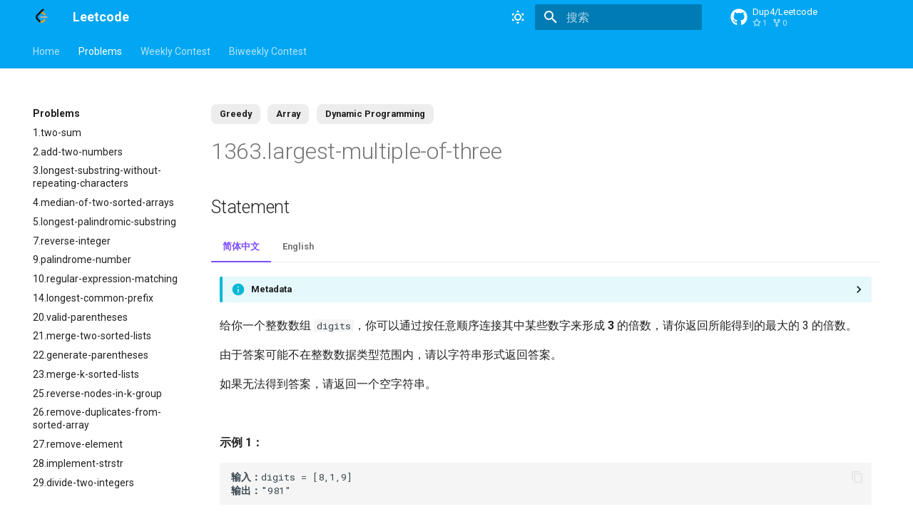

--- FILE ---
content_type: text/html; charset=utf-8
request_url: https://dup4.cn/Leetcode/problems/1363.largest-multiple-of-three/
body_size: 14487
content:
<!DOCTYPE html><html lang="zh" class="no-js"><head><meta charset="utf-8"><meta name="viewport" content="width=device-width,initial-scale=1"><meta name="description" content="Leetcode solutions and tutorials"><meta name="author" content="Dup4"><link href="https://dup4.cn/Leetcode/problems/1363.largest-multiple-of-three/" rel="canonical"><link rel="icon" href="../../assets/favicon.png"><meta name="generator" content="mkdocs-1.5.3, mkdocs-material-8.2.16"><title>1363.largest-multiple-of-three - Leetcode</title><link rel="stylesheet" href="../../assets/stylesheets/main.1c3799f8.min.css"><link rel="stylesheet" href="../../assets/stylesheets/palette.cc9b2e1e.min.css"><link rel="preconnect" href="https://fonts.gstatic.com" crossorigin=""><link rel="stylesheet" href="https://fonts.googleapis.com/css?family=Roboto:300,300i,400,400i,700,700i%7CRoboto+Mono:400,400i,700,700i&amp;display=fallback"><style>:root{--md-text-font:"Roboto";--md-code-font:"Roboto Mono"}</style><link rel="stylesheet" href="../../assets/stylesheets/extra.9add2662.min.css"><script>__md_scope=new URL("../..",location),__md_get=(e,_=localStorage,t=__md_scope)=>JSON.parse(_.getItem(t.pathname+"."+e)),__md_set=(e,_,t=localStorage,a=__md_scope)=>{try{t.setItem(a.pathname+"."+e,JSON.stringify(_))}catch(e){}}</script><script>function gtag(){dataLayer.push(arguments)}window.dataLayer=window.dataLayer||[],gtag("js",new Date),gtag("config","G-ZJPSKKCMN9"),document.addEventListener("DOMContentLoaded",function(){document.forms.search&&document.forms.search.query.addEventListener("blur",function(){this.value&&gtag("event","search",{search_term:this.value})}),"undefined"!=typeof location$&&location$.subscribe(function(e){gtag("config","G-ZJPSKKCMN9",{page_path:e.pathname})})})</script><script async="" src="https://www.googletagmanager.com/gtag/js?id=G-ZJPSKKCMN9"></script></head> <body dir="ltr" data-md-color-scheme="default" data-md-color-primary="light-blue" data-md-color-accent="deep-purple"> <script>var palette=__md_get("__palette");if(palette&&"object"==typeof palette.color)for(var key of Object.keys(palette.color))document.body.setAttribute("data-md-color-"+key,palette.color[key])</script> <input class="md-toggle" data-md-toggle="drawer" type="checkbox" id="__drawer" autocomplete="off"> <input class="md-toggle" data-md-toggle="search" type="checkbox" id="__search" autocomplete="off"> <label class="md-overlay" for="__drawer"></label> <div data-md-component="skip"> <a href="#1363largest-multiple-of-three" class="md-skip"> 跳转至 </a> </div> <div data-md-component="announce"> </div> <header class="md-header" data-md-component="header"> <nav class="md-header__inner md-grid" aria-label="页眉"> <a href="../.." title="Leetcode" class="md-header__button md-logo" aria-label="Leetcode" data-md-component="logo"> <img src="../../assets/favicon.png" alt="logo"> </a> <label class="md-header__button md-icon" for="__drawer"> <svg xmlns="http://www.w3.org/2000/svg" viewBox="0 0 24 24"><path d="M3 6h18v2H3V6m0 5h18v2H3v-2m0 5h18v2H3v-2Z"></path></svg> </label> <div class="md-header__title" data-md-component="header-title"> <div class="md-header__ellipsis"> <div class="md-header__topic"> <span class="md-ellipsis"> Leetcode </span> </div> <div class="md-header__topic" data-md-component="header-topic"> <span class="md-ellipsis"> 1363.largest-multiple-of-three </span> </div> </div> </div> <form class="md-header__option" data-md-component="palette"> <input class="md-option" data-md-color-media="(prefers-color-scheme: light)" data-md-color-scheme="default" data-md-color-primary="light-blue" data-md-color-accent="deep-purple" aria-label="Switch to dark mode" type="radio" name="__palette" id="__palette_1"> <label class="md-header__button md-icon" title="Switch to dark mode" for="__palette_2" hidden=""> <svg xmlns="http://www.w3.org/2000/svg" viewBox="0 0 24 24"><path d="M12 7a5 5 0 0 1 5 5 5 5 0 0 1-5 5 5 5 0 0 1-5-5 5 5 0 0 1 5-5m0 2a3 3 0 0 0-3 3 3 3 0 0 0 3 3 3 3 0 0 0 3-3 3 3 0 0 0-3-3m0-7 2.39 3.42C13.65 5.15 12.84 5 12 5c-.84 0-1.65.15-2.39.42L12 2M3.34 7l4.16-.35A7.2 7.2 0 0 0 5.94 8.5c-.44.74-.69 1.5-.83 2.29L3.34 7m.02 10 1.76-3.77a7.131 7.131 0 0 0 2.38 4.14L3.36 17M20.65 7l-1.77 3.79a7.023 7.023 0 0 0-2.38-4.15l4.15.36m-.01 10-4.14.36c.59-.51 1.12-1.14 1.54-1.86.42-.73.69-1.5.83-2.29L20.64 17M12 22l-2.41-3.44c.74.27 1.55.44 2.41.44.82 0 1.63-.17 2.37-.44L12 22Z"></path></svg> </label> <input class="md-option" data-md-color-media="(prefers-color-scheme: dark)" data-md-color-scheme="dracula" data-md-color-primary="deep-purple" data-md-color-accent="deep-purple" aria-label="Switch to light mode" type="radio" name="__palette" id="__palette_2"> <label class="md-header__button md-icon" title="Switch to light mode" for="__palette_1" hidden=""> <svg xmlns="http://www.w3.org/2000/svg" viewBox="0 0 24 24"><path d="m17.75 4.09-2.53 1.94.91 3.06-2.63-1.81-2.63 1.81.91-3.06-2.53-1.94L12.44 4l1.06-3 1.06 3 3.19.09m3.5 6.91-1.64 1.25.59 1.98-1.7-1.17-1.7 1.17.59-1.98L15.75 11l2.06-.05L18.5 9l.69 1.95 2.06.05m-2.28 4.95c.83-.08 1.72 1.1 1.19 1.85-.32.45-.66.87-1.08 1.27C15.17 23 8.84 23 4.94 19.07c-3.91-3.9-3.91-10.24 0-14.14.4-.4.82-.76 1.27-1.08.75-.53 1.93.36 1.85 1.19-.27 2.86.69 5.83 2.89 8.02a9.96 9.96 0 0 0 8.02 2.89m-1.64 2.02a12.08 12.08 0 0 1-7.8-3.47c-2.17-2.19-3.33-5-3.49-7.82-2.81 3.14-2.7 7.96.31 10.98 3.02 3.01 7.84 3.12 10.98.31Z"></path></svg> </label> </form> <label class="md-header__button md-icon" for="__search"> <svg xmlns="http://www.w3.org/2000/svg" viewBox="0 0 24 24"><path d="M9.5 3A6.5 6.5 0 0 1 16 9.5c0 1.61-.59 3.09-1.56 4.23l.27.27h.79l5 5-1.5 1.5-5-5v-.79l-.27-.27A6.516 6.516 0 0 1 9.5 16 6.5 6.5 0 0 1 3 9.5 6.5 6.5 0 0 1 9.5 3m0 2C7 5 5 7 5 9.5S7 14 9.5 14 14 12 14 9.5 12 5 9.5 5Z"></path></svg> </label> <div class="md-search" data-md-component="search" role="dialog"> <label class="md-search__overlay" for="__search"></label> <div class="md-search__inner" role="search"> <form class="md-search__form" name="search"> <input type="text" class="md-search__input" name="query" aria-label="搜索" placeholder="搜索" autocapitalize="off" autocorrect="off" autocomplete="off" spellcheck="false" data-md-component="search-query" required=""> <label class="md-search__icon md-icon" for="__search"> <svg xmlns="http://www.w3.org/2000/svg" viewBox="0 0 24 24"><path d="M9.5 3A6.5 6.5 0 0 1 16 9.5c0 1.61-.59 3.09-1.56 4.23l.27.27h.79l5 5-1.5 1.5-5-5v-.79l-.27-.27A6.516 6.516 0 0 1 9.5 16 6.5 6.5 0 0 1 3 9.5 6.5 6.5 0 0 1 9.5 3m0 2C7 5 5 7 5 9.5S7 14 9.5 14 14 12 14 9.5 12 5 9.5 5Z"></path></svg> <svg xmlns="http://www.w3.org/2000/svg" viewBox="0 0 24 24"><path d="M20 11v2H8l5.5 5.5-1.42 1.42L4.16 12l7.92-7.92L13.5 5.5 8 11h12Z"></path></svg> </label> <nav class="md-search__options" aria-label="查找"> <a href="javascript:void(0)" class="md-search__icon md-icon" aria-label="分享" data-clipboard="" data-clipboard-text="" data-md-component="search-share" tabindex="-1"> <svg xmlns="http://www.w3.org/2000/svg" viewBox="0 0 24 24"><path d="M18 16.08c-.76 0-1.44.3-1.96.77L8.91 12.7c.05-.23.09-.46.09-.7 0-.24-.04-.47-.09-.7l7.05-4.11c.54.5 1.25.81 2.04.81a3 3 0 0 0 3-3 3 3 0 0 0-3-3 3 3 0 0 0-3 3c0 .24.04.47.09.7L8.04 9.81C7.5 9.31 6.79 9 6 9a3 3 0 0 0-3 3 3 3 0 0 0 3 3c.79 0 1.5-.31 2.04-.81l7.12 4.15c-.05.21-.08.43-.08.66 0 1.61 1.31 2.91 2.92 2.91 1.61 0 2.92-1.3 2.92-2.91A2.92 2.92 0 0 0 18 16.08Z"></path></svg> </a> <button type="reset" class="md-search__icon md-icon" aria-label="清空当前内容" tabindex="-1"> <svg xmlns="http://www.w3.org/2000/svg" viewBox="0 0 24 24"><path d="M19 6.41 17.59 5 12 10.59 6.41 5 5 6.41 10.59 12 5 17.59 6.41 19 12 13.41 17.59 19 19 17.59 13.41 12 19 6.41Z"></path></svg> </button> </nav> <div class="md-search__suggest" data-md-component="search-suggest"></div> </form> <div class="md-search__output"> <div class="md-search__scrollwrap" data-md-scrollfix=""> <div class="md-search-result" data-md-component="search-result"> <div class="md-search-result__meta"> 正在初始化搜索引擎 </div> <ol class="md-search-result__list"></ol> </div> </div> </div> </div> </div> <div class="md-header__source"> <a href="https://github.com/Dup4/leetcode" title="前往仓库" class="md-source" data-md-component="source"> <div class="md-source__icon md-icon"> <svg xmlns="http://www.w3.org/2000/svg" viewBox="0 0 496 512"><!-- Font Awesome Free 6.1.1 by @fontawesome - https://fontawesome.com License - https://fontawesome.com/license/free (Icons: CC BY 4.0, Fonts: SIL OFL 1.1, Code: MIT License) Copyright 2022 Fonticons, Inc.--><path d="M165.9 397.4c0 2-2.3 3.6-5.2 3.6-3.3.3-5.6-1.3-5.6-3.6 0-2 2.3-3.6 5.2-3.6 3-.3 5.6 1.3 5.6 3.6zm-31.1-4.5c-.7 2 1.3 4.3 4.3 4.9 2.6 1 5.6 0 6.2-2s-1.3-4.3-4.3-5.2c-2.6-.7-5.5.3-6.2 2.3zm44.2-1.7c-2.9.7-4.9 2.6-4.6 4.9.3 2 2.9 3.3 5.9 2.6 2.9-.7 4.9-2.6 4.6-4.6-.3-1.9-3-3.2-5.9-2.9zM244.8 8C106.1 8 0 113.3 0 252c0 110.9 69.8 205.8 169.5 239.2 12.8 2.3 17.3-5.6 17.3-12.1 0-6.2-.3-40.4-.3-61.4 0 0-70 15-84.7-29.8 0 0-11.4-29.1-27.8-36.6 0 0-22.9-15.7 1.6-15.4 0 0 24.9 2 38.6 25.8 21.9 38.6 58.6 27.5 72.9 20.9 2.3-16 8.8-27.1 16-33.7-55.9-6.2-112.3-14.3-112.3-110.5 0-27.5 7.6-41.3 23.6-58.9-2.6-6.5-11.1-33.3 2.6-67.9 20.9-6.5 69 27 69 27 20-5.6 41.5-8.5 62.8-8.5s42.8 2.9 62.8 8.5c0 0 48.1-33.6 69-27 13.7 34.7 5.2 61.4 2.6 67.9 16 17.7 25.8 31.5 25.8 58.9 0 96.5-58.9 104.2-114.8 110.5 9.2 7.9 17 22.9 17 46.4 0 33.7-.3 75.4-.3 83.6 0 6.5 4.6 14.4 17.3 12.1C428.2 457.8 496 362.9 496 252 496 113.3 383.5 8 244.8 8zM97.2 352.9c-1.3 1-1 3.3.7 5.2 1.6 1.6 3.9 2.3 5.2 1 1.3-1 1-3.3-.7-5.2-1.6-1.6-3.9-2.3-5.2-1zm-10.8-8.1c-.7 1.3.3 2.9 2.3 3.9 1.6 1 3.6.7 4.3-.7.7-1.3-.3-2.9-2.3-3.9-2-.6-3.6-.3-4.3.7zm32.4 35.6c-1.6 1.3-1 4.3 1.3 6.2 2.3 2.3 5.2 2.6 6.5 1 1.3-1.3.7-4.3-1.3-6.2-2.2-2.3-5.2-2.6-6.5-1zm-11.4-14.7c-1.6 1-1.6 3.6 0 5.9 1.6 2.3 4.3 3.3 5.6 2.3 1.6-1.3 1.6-3.9 0-6.2-1.4-2.3-4-3.3-5.6-2z"></path></svg> </div> <div class="md-source__repository"> Dup4/Leetcode </div> </a> </div> </nav> </header> <div class="md-container" data-md-component="container"> <nav class="md-tabs" aria-label="标签" data-md-component="tabs"> <div class="md-tabs__inner md-grid"> <ul class="md-tabs__list"> <li class="md-tabs__item"> <a href="../.." class="md-tabs__link"> Home </a> </li> <li class="md-tabs__item"> <a href="../1.two-sum/" class="md-tabs__link md-tabs__link--active"> Problems </a> </li> <li class="md-tabs__item"> <a href="../../weekly-contest/364/" class="md-tabs__link"> Weekly Contest </a> </li> <li class="md-tabs__item"> <a href="../../biweekly-contest/95/" class="md-tabs__link"> Biweekly Contest </a> </li> </ul> </div> </nav> <main class="md-main" data-md-component="main"> <div class="md-main__inner md-grid"> <div class="md-sidebar md-sidebar--primary" data-md-component="sidebar" data-md-type="navigation"> <div class="md-sidebar__scrollwrap"> <div class="md-sidebar__inner"> <nav class="md-nav md-nav--primary md-nav--lifted md-nav--integrated" aria-label="导航栏" data-md-level="0"> <label class="md-nav__title" for="__drawer"> <a href="../.." title="Leetcode" class="md-nav__button md-logo" aria-label="Leetcode" data-md-component="logo"> <img src="../../assets/favicon.png" alt="logo"> </a> Leetcode </label> <div class="md-nav__source"> <a href="https://github.com/Dup4/leetcode" title="前往仓库" class="md-source" data-md-component="source"> <div class="md-source__icon md-icon"> <svg xmlns="http://www.w3.org/2000/svg" viewBox="0 0 496 512"><!-- Font Awesome Free 6.1.1 by @fontawesome - https://fontawesome.com License - https://fontawesome.com/license/free (Icons: CC BY 4.0, Fonts: SIL OFL 1.1, Code: MIT License) Copyright 2022 Fonticons, Inc.--><path d="M165.9 397.4c0 2-2.3 3.6-5.2 3.6-3.3.3-5.6-1.3-5.6-3.6 0-2 2.3-3.6 5.2-3.6 3-.3 5.6 1.3 5.6 3.6zm-31.1-4.5c-.7 2 1.3 4.3 4.3 4.9 2.6 1 5.6 0 6.2-2s-1.3-4.3-4.3-5.2c-2.6-.7-5.5.3-6.2 2.3zm44.2-1.7c-2.9.7-4.9 2.6-4.6 4.9.3 2 2.9 3.3 5.9 2.6 2.9-.7 4.9-2.6 4.6-4.6-.3-1.9-3-3.2-5.9-2.9zM244.8 8C106.1 8 0 113.3 0 252c0 110.9 69.8 205.8 169.5 239.2 12.8 2.3 17.3-5.6 17.3-12.1 0-6.2-.3-40.4-.3-61.4 0 0-70 15-84.7-29.8 0 0-11.4-29.1-27.8-36.6 0 0-22.9-15.7 1.6-15.4 0 0 24.9 2 38.6 25.8 21.9 38.6 58.6 27.5 72.9 20.9 2.3-16 8.8-27.1 16-33.7-55.9-6.2-112.3-14.3-112.3-110.5 0-27.5 7.6-41.3 23.6-58.9-2.6-6.5-11.1-33.3 2.6-67.9 20.9-6.5 69 27 69 27 20-5.6 41.5-8.5 62.8-8.5s42.8 2.9 62.8 8.5c0 0 48.1-33.6 69-27 13.7 34.7 5.2 61.4 2.6 67.9 16 17.7 25.8 31.5 25.8 58.9 0 96.5-58.9 104.2-114.8 110.5 9.2 7.9 17 22.9 17 46.4 0 33.7-.3 75.4-.3 83.6 0 6.5 4.6 14.4 17.3 12.1C428.2 457.8 496 362.9 496 252 496 113.3 383.5 8 244.8 8zM97.2 352.9c-1.3 1-1 3.3.7 5.2 1.6 1.6 3.9 2.3 5.2 1 1.3-1 1-3.3-.7-5.2-1.6-1.6-3.9-2.3-5.2-1zm-10.8-8.1c-.7 1.3.3 2.9 2.3 3.9 1.6 1 3.6.7 4.3-.7.7-1.3-.3-2.9-2.3-3.9-2-.6-3.6-.3-4.3.7zm32.4 35.6c-1.6 1.3-1 4.3 1.3 6.2 2.3 2.3 5.2 2.6 6.5 1 1.3-1.3.7-4.3-1.3-6.2-2.2-2.3-5.2-2.6-6.5-1zm-11.4-14.7c-1.6 1-1.6 3.6 0 5.9 1.6 2.3 4.3 3.3 5.6 2.3 1.6-1.3 1.6-3.9 0-6.2-1.4-2.3-4-3.3-5.6-2z"></path></svg> </div> <div class="md-source__repository"> Dup4/Leetcode </div> </a> </div> <ul class="md-nav__list" data-md-scrollfix=""> <li class="md-nav__item"> <a href="../.." class="md-nav__link"> Home </a> </li> <li class="md-nav__item md-nav__item--active md-nav__item--nested"> <input class="md-nav__toggle md-toggle" data-md-toggle="__nav_2" type="checkbox" id="__nav_2" checked=""> <label class="md-nav__link" for="__nav_2"> Problems <span class="md-nav__icon md-icon"></span> </label> <nav class="md-nav" aria-label="Problems" data-md-level="1"> <label class="md-nav__title" for="__nav_2"> <span class="md-nav__icon md-icon"></span> Problems </label> <ul class="md-nav__list" data-md-scrollfix=""> <li class="md-nav__item"> <a href="../1.two-sum/" class="md-nav__link"> 1.two-sum </a> </li> <li class="md-nav__item"> <a href="../2.add-two-numbers/" class="md-nav__link"> 2.add-two-numbers </a> </li> <li class="md-nav__item"> <a href="../3.longest-substring-without-repeating-characters/" class="md-nav__link"> 3.longest-substring-without-repeating-characters </a> </li> <li class="md-nav__item"> <a href="../4.median-of-two-sorted-arrays/" class="md-nav__link"> 4.median-of-two-sorted-arrays </a> </li> <li class="md-nav__item"> <a href="../5.longest-palindromic-substring/" class="md-nav__link"> 5.longest-palindromic-substring </a> </li> <li class="md-nav__item"> <a href="../7.reverse-integer/" class="md-nav__link"> 7.reverse-integer </a> </li> <li class="md-nav__item"> <a href="../9.palindrome-number/" class="md-nav__link"> 9.palindrome-number </a> </li> <li class="md-nav__item"> <a href="../10.regular-expression-matching/" class="md-nav__link"> 10.regular-expression-matching </a> </li> <li class="md-nav__item"> <a href="../14.longest-common-prefix/" class="md-nav__link"> 14.longest-common-prefix </a> </li> <li class="md-nav__item"> <a href="../20.valid-parentheses/" class="md-nav__link"> 20.valid-parentheses </a> </li> <li class="md-nav__item"> <a href="../21.merge-two-sorted-lists/" class="md-nav__link"> 21.merge-two-sorted-lists </a> </li> <li class="md-nav__item"> <a href="../22.generate-parentheses/" class="md-nav__link"> 22.generate-parentheses </a> </li> <li class="md-nav__item"> <a href="../23.merge-k-sorted-lists/" class="md-nav__link"> 23.merge-k-sorted-lists </a> </li> <li class="md-nav__item"> <a href="../25.reverse-nodes-in-k-group/" class="md-nav__link"> 25.reverse-nodes-in-k-group </a> </li> <li class="md-nav__item"> <a href="../26.remove-duplicates-from-sorted-array/" class="md-nav__link"> 26.remove-duplicates-from-sorted-array </a> </li> <li class="md-nav__item"> <a href="../27.remove-element/" class="md-nav__link"> 27.remove-element </a> </li> <li class="md-nav__item"> <a href="../28.implement-strstr/" class="md-nav__link"> 28.implement-strstr </a> </li> <li class="md-nav__item"> <a href="../29.divide-two-integers/" class="md-nav__link"> 29.divide-two-integers </a> </li> <li class="md-nav__item"> <a href="../31.next-permutation/" class="md-nav__link"> 31.next-permutation </a> </li> <li class="md-nav__item"> <a href="../32.longest-valid-parentheses/" class="md-nav__link"> 32.longest-valid-parentheses </a> </li> <li class="md-nav__item"> <a href="../34.find-first-and-last-position-of-element-in-sorted-array/" class="md-nav__link"> 34.find-first-and-last-position-of-element-in-sorted-array </a> </li> <li class="md-nav__item"> <a href="../35.search-insert-position/" class="md-nav__link"> 35.search-insert-position </a> </li> <li class="md-nav__item"> <a href="../41.first-missing-positive/" class="md-nav__link"> 41.first-missing-positive </a> </li> <li class="md-nav__item"> <a href="../43.multiply-strings/" class="md-nav__link"> 43.multiply-strings </a> </li> <li class="md-nav__item"> <a href="../44.wildcard-matching/" class="md-nav__link"> 44.wildcard-matching </a> </li> <li class="md-nav__item"> <a href="../46.permutations/" class="md-nav__link"> 46.permutations </a> </li> <li class="md-nav__item"> <a href="../47.permutations-ii/" class="md-nav__link"> 47.permutations-ii </a> </li> <li class="md-nav__item"> <a href="../49.group-anagrams/" class="md-nav__link"> 49.group-anagrams </a> </li> <li class="md-nav__item"> <a href="../50.powx-n/" class="md-nav__link"> 50.powx-n </a> </li> <li class="md-nav__item"> <a href="../51.n-queens/" class="md-nav__link"> 51.n-queens </a> </li> <li class="md-nav__item"> <a href="../52.n-queens-ii/" class="md-nav__link"> 52.n-queens-ii </a> </li> <li class="md-nav__item"> <a href="../53.maximum-subarray/" class="md-nav__link"> 53.maximum-subarray </a> </li> <li class="md-nav__item"> <a href="../55.jump-game/" class="md-nav__link"> 55.jump-game </a> </li> <li class="md-nav__item"> <a href="../58.length-of-last-word/" class="md-nav__link"> 58.length-of-last-word </a> </li> <li class="md-nav__item"> <a href="../60.permutation-sequence/" class="md-nav__link"> 60.permutation-sequence </a> </li> <li class="md-nav__item"> <a href="../62.unique-paths/" class="md-nav__link"> 62.unique-paths </a> </li> <li class="md-nav__item"> <a href="../67.add-binary/" class="md-nav__link"> 67.add-binary </a> </li> <li class="md-nav__item"> <a href="../69.sqrtx/" class="md-nav__link"> 69.sqrtx </a> </li> <li class="md-nav__item"> <a href="../70.climbing-stairs/" class="md-nav__link"> 70.climbing-stairs </a> </li> <li class="md-nav__item"> <a href="../73.set-matrix-zeroes/" class="md-nav__link"> 73.set-matrix-zeroes </a> </li> <li class="md-nav__item"> <a href="../75.sort-colors/" class="md-nav__link"> 75.sort-colors </a> </li> <li class="md-nav__item"> <a href="../78.subsets/" class="md-nav__link"> 78.subsets </a> </li> <li class="md-nav__item"> <a href="../80.remove-duplicates-from-sorted-array-ii/" class="md-nav__link"> 80.remove-duplicates-from-sorted-array-ii </a> </li> <li class="md-nav__item"> <a href="../82.remove-duplicates-from-sorted-list-ii/" class="md-nav__link"> 82.remove-duplicates-from-sorted-list-ii </a> </li> <li class="md-nav__item"> <a href="../83.remove-duplicates-from-sorted-list/" class="md-nav__link"> 83.remove-duplicates-from-sorted-list </a> </li> <li class="md-nav__item"> <a href="../88.merge-sorted-array/" class="md-nav__link"> 88.merge-sorted-array </a> </li> <li class="md-nav__item"> <a href="../90.subsets-ii/" class="md-nav__link"> 90.subsets-ii </a> </li> <li class="md-nav__item"> <a href="../94.binary-tree-inorder-traversal/" class="md-nav__link"> 94.binary-tree-inorder-traversal </a> </li> <li class="md-nav__item"> <a href="../99.recover-binary-search-tree/" class="md-nav__link"> 99.recover-binary-search-tree </a> </li> <li class="md-nav__item"> <a href="../100.same-tree/" class="md-nav__link"> 100.same-tree </a> </li> <li class="md-nav__item"> <a href="../102.binary-tree-level-order-traversal/" class="md-nav__link"> 102.binary-tree-level-order-traversal </a> </li> <li class="md-nav__item"> <a href="../104.maximum-depth-of-binary-tree/" class="md-nav__link"> 104.maximum-depth-of-binary-tree </a> </li> <li class="md-nav__item"> <a href="../108.convert-sorted-array-to-binary-search-tree/" class="md-nav__link"> 108.convert-sorted-array-to-binary-search-tree </a> </li> <li class="md-nav__item"> <a href="../110.balanced-binary-tree/" class="md-nav__link"> 110.balanced-binary-tree </a> </li> <li class="md-nav__item"> <a href="../111.minimum-depth-of-binary-tree/" class="md-nav__link"> 111.minimum-depth-of-binary-tree </a> </li> <li class="md-nav__item"> <a href="../112.path-sum/" class="md-nav__link"> 112.path-sum </a> </li> <li class="md-nav__item"> <a href="../115.distinct-subsequences/" class="md-nav__link"> 115.distinct-subsequences </a> </li> <li class="md-nav__item"> <a href="../118.pascals-triangle/" class="md-nav__link"> 118.pascals-triangle </a> </li> <li class="md-nav__item"> <a href="../119.pascals-triangle-ii/" class="md-nav__link"> 119.pascals-triangle-ii </a> </li> <li class="md-nav__item"> <a href="../121.best-time-to-buy-and-sell-stock/" class="md-nav__link"> 121.best-time-to-buy-and-sell-stock </a> </li> <li class="md-nav__item"> <a href="../122.best-time-to-buy-and-sell-stock-ii/" class="md-nav__link"> 122.best-time-to-buy-and-sell-stock-ii </a> </li> <li class="md-nav__item"> <a href="../123.best-time-to-buy-and-sell-stock-iii/" class="md-nav__link"> 123.best-time-to-buy-and-sell-stock-iii </a> </li> <li class="md-nav__item"> <a href="../124.binary-tree-maximum-path-sum/" class="md-nav__link"> 124.binary-tree-maximum-path-sum </a> </li> <li class="md-nav__item"> <a href="../125.valid-palindrome/" class="md-nav__link"> 125.valid-palindrome </a> </li> <li class="md-nav__item"> <a href="../130.surrounded-regions/" class="md-nav__link"> 130.surrounded-regions </a> </li> <li class="md-nav__item"> <a href="../131.palindrome-partitioning/" class="md-nav__link"> 131.palindrome-partitioning </a> </li> <li class="md-nav__item"> <a href="../132.palindrome-partitioning-ii/" class="md-nav__link"> 132.palindrome-partitioning-ii </a> </li> <li class="md-nav__item"> <a href="../136.single-number/" class="md-nav__link"> 136.single-number </a> </li> <li class="md-nav__item"> <a href="../140.word-break-ii/" class="md-nav__link"> 140.word-break-ii </a> </li> <li class="md-nav__item"> <a href="../144.binary-tree-preorder-traversal/" class="md-nav__link"> 144.binary-tree-preorder-traversal </a> </li> <li class="md-nav__item"> <a href="../145.binary-tree-postorder-traversal/" class="md-nav__link"> 145.binary-tree-postorder-traversal </a> </li> <li class="md-nav__item"> <a href="../167.two-sum-ii-input-array-is-sorted/" class="md-nav__link"> 167.two-sum-ii-input-array-is-sorted </a> </li> <li class="md-nav__item"> <a href="../169.majority-element/" class="md-nav__link"> 169.majority-element </a> </li> <li class="md-nav__item"> <a href="../179.largest-number/" class="md-nav__link"> 179.largest-number </a> </li> <li class="md-nav__item"> <a href="../188.best-time-to-buy-and-sell-stock-iv/" class="md-nav__link"> 188.best-time-to-buy-and-sell-stock-iv </a> </li> <li class="md-nav__item"> <a href="../190.reverse-bits/" class="md-nav__link"> 190.reverse-bits </a> </li> <li class="md-nav__item"> <a href="../198.house-robber/" class="md-nav__link"> 198.house-robber </a> </li> <li class="md-nav__item"> <a href="../202.happy-number/" class="md-nav__link"> 202.happy-number </a> </li> <li class="md-nav__item"> <a href="../203.remove-linked-list-elements/" class="md-nav__link"> 203.remove-linked-list-elements </a> </li> <li class="md-nav__item"> <a href="../205.isomorphic-strings/" class="md-nav__link"> 205.isomorphic-strings </a> </li> <li class="md-nav__item"> <a href="../206.reverse-linked-list/" class="md-nav__link"> 206.reverse-linked-list </a> </li> <li class="md-nav__item"> <a href="../214.shortest-palindrome/" class="md-nav__link"> 214.shortest-palindrome </a> </li> <li class="md-nav__item"> <a href="../217.contains-duplicate/" class="md-nav__link"> 217.contains-duplicate </a> </li> <li class="md-nav__item"> <a href="../219.contains-duplicate-ii/" class="md-nav__link"> 219.contains-duplicate-ii </a> </li> <li class="md-nav__item"> <a href="../226.invert-binary-tree/" class="md-nav__link"> 226.invert-binary-tree </a> </li> <li class="md-nav__item"> <a href="../231.power-of-two/" class="md-nav__link"> 231.power-of-two </a> </li> <li class="md-nav__item"> <a href="../239.sliding-window-maximum/" class="md-nav__link"> 239.sliding-window-maximum </a> </li> <li class="md-nav__item"> <a href="../258.add-digits/" class="md-nav__link"> 258.add-digits </a> </li> <li class="md-nav__item"> <a href="../263.ugly-number/" class="md-nav__link"> 263.ugly-number </a> </li> <li class="md-nav__item"> <a href="../268.missing-number/" class="md-nav__link"> 268.missing-number </a> </li> <li class="md-nav__item"> <a href="../283.move-zeroes/" class="md-nav__link"> 283.move-zeroes </a> </li> <li class="md-nav__item"> <a href="../292.nim-game/" class="md-nav__link"> 292.nim-game </a> </li> <li class="md-nav__item"> <a href="../295.find-median-from-data-stream/" class="md-nav__link"> 295.find-median-from-data-stream </a> </li> <li class="md-nav__item"> <a href="../297.serialize-and-deserialize-binary-tree/" class="md-nav__link"> 297.serialize-and-deserialize-binary-tree </a> </li> <li class="md-nav__item"> <a href="../303.range-sum-query-immutable/" class="md-nav__link"> 303.range-sum-query-immutable </a> </li> <li class="md-nav__item"> <a href="../326.power-of-three/" class="md-nav__link"> 326.power-of-three </a> </li> <li class="md-nav__item"> <a href="../330.patching-array/" class="md-nav__link"> 330.patching-array </a> </li> <li class="md-nav__item"> <a href="../338.counting-bits/" class="md-nav__link"> 338.counting-bits </a> </li> <li class="md-nav__item"> <a href="../344.reverse-string/" class="md-nav__link"> 344.reverse-string </a> </li> <li class="md-nav__item"> <a href="../349.intersection-of-two-arrays/" class="md-nav__link"> 349.intersection-of-two-arrays </a> </li> <li class="md-nav__item"> <a href="../350.intersection-of-two-arrays-ii/" class="md-nav__link"> 350.intersection-of-two-arrays-ii </a> </li> <li class="md-nav__item"> <a href="../367.valid-perfect-square/" class="md-nav__link"> 367.valid-perfect-square </a> </li> <li class="md-nav__item"> <a href="../374.guess-number-higher-or-lower/" class="md-nav__link"> 374.guess-number-higher-or-lower </a> </li> <li class="md-nav__item"> <a href="../383.ransom-note/" class="md-nav__link"> 383.ransom-note </a> </li> <li class="md-nav__item"> <a href="../387.first-unique-character-in-a-string/" class="md-nav__link"> 387.first-unique-character-in-a-string </a> </li> <li class="md-nav__item"> <a href="../389.find-the-difference/" class="md-nav__link"> 389.find-the-difference </a> </li> <li class="md-nav__item"> <a href="../392.is-subsequence/" class="md-nav__link"> 392.is-subsequence </a> </li> <li class="md-nav__item"> <a href="../404.sum-of-left-leaves/" class="md-nav__link"> 404.sum-of-left-leaves </a> </li> <li class="md-nav__item"> <a href="../409.longest-palindrome/" class="md-nav__link"> 409.longest-palindrome </a> </li> <li class="md-nav__item"> <a href="../410.split-array-largest-sum/" class="md-nav__link"> 410.split-array-largest-sum </a> </li> <li class="md-nav__item"> <a href="../412.fizz-buzz/" class="md-nav__link"> 412.fizz-buzz </a> </li> <li class="md-nav__item"> <a href="../414.third-maximum-number/" class="md-nav__link"> 414.third-maximum-number </a> </li> <li class="md-nav__item"> <a href="../415.add-strings/" class="md-nav__link"> 415.add-strings </a> </li> <li class="md-nav__item"> <a href="../442.find-all-duplicates-in-an-array/" class="md-nav__link"> 442.find-all-duplicates-in-an-array </a> </li> <li class="md-nav__item"> <a href="../448.find-all-numbers-disappeared-in-an-array/" class="md-nav__link"> 448.find-all-numbers-disappeared-in-an-array </a> </li> <li class="md-nav__item"> <a href="../453.minimum-moves-to-equal-array-elements/" class="md-nav__link"> 453.minimum-moves-to-equal-array-elements </a> </li> <li class="md-nav__item"> <a href="../485.max-consecutive-ones/" class="md-nav__link"> 485.max-consecutive-ones </a> </li> <li class="md-nav__item"> <a href="../506.relative-ranks/" class="md-nav__link"> 506.relative-ranks </a> </li> <li class="md-nav__item"> <a href="../509.fibonacci-number/" class="md-nav__link"> 509.fibonacci-number </a> </li> <li class="md-nav__item"> <a href="../520.detect-capital/" class="md-nav__link"> 520.detect-capital </a> </li> <li class="md-nav__item"> <a href="../540.single-element-in-a-sorted-array/" class="md-nav__link"> 540.single-element-in-a-sorted-array </a> </li> <li class="md-nav__item"> <a href="../552.student-attendance-record-ii/" class="md-nav__link"> 552.student-attendance-record-ii </a> </li> <li class="md-nav__item"> <a href="../561.array-partition-i/" class="md-nav__link"> 561.array-partition-i </a> </li> <li class="md-nav__item"> <a href="../575.distribute-candies/" class="md-nav__link"> 575.distribute-candies </a> </li> <li class="md-nav__item"> <a href="../594.longest-harmonious-subsequence/" class="md-nav__link"> 594.longest-harmonious-subsequence </a> </li> <li class="md-nav__item"> <a href="../605.can-place-flowers/" class="md-nav__link"> 605.can-place-flowers </a> </li> <li class="md-nav__item"> <a href="../643.maximum-average-subarray-i/" class="md-nav__link"> 643.maximum-average-subarray-i </a> </li> <li class="md-nav__item"> <a href="../645.set-mismatch/" class="md-nav__link"> 645.set-mismatch </a> </li> <li class="md-nav__item"> <a href="../675.cut-off-trees-for-golf-event/" class="md-nav__link"> 675.cut-off-trees-for-golf-event </a> </li> <li class="md-nav__item"> <a href="../693.binary-number-with-alternating-bits/" class="md-nav__link"> 693.binary-number-with-alternating-bits </a> </li> <li class="md-nav__item"> <a href="../728.self-dividing-numbers/" class="md-nav__link"> 728.self-dividing-numbers </a> </li> <li class="md-nav__item"> <a href="../746.min-cost-climbing-stairs/" class="md-nav__link"> 746.min-cost-climbing-stairs </a> </li> <li class="md-nav__item"> <a href="../762.prime-number-of-set-bits-in-binary-representation/" class="md-nav__link"> 762.prime-number-of-set-bits-in-binary-representation </a> </li> <li class="md-nav__item"> <a href="../796.rotate-string/" class="md-nav__link"> 796.rotate-string </a> </li> <li class="md-nav__item"> <a href="../810.chalkboard-xor-game/" class="md-nav__link"> 810.chalkboard-xor-game </a> </li> <li class="md-nav__item"> <a href="../879.profitable-schemes/" class="md-nav__link"> 879.profitable-schemes </a> </li> <li class="md-nav__item"> <a href="../905.sort-array-by-parity/" class="md-nav__link"> 905.sort-array-by-parity </a> </li> <li class="md-nav__item"> <a href="../954.array-of-doubled-pairs/" class="md-nav__link"> 954.array-of-doubled-pairs </a> </li> <li class="md-nav__item"> <a href="../1025.divisor-game/" class="md-nav__link"> 1025.divisor-game </a> </li> <li class="md-nav__item"> <a href="../1114.print-in-order/" class="md-nav__link"> 1114.print-in-order </a> </li> <li class="md-nav__item"> <a href="../1115.print-foobar-alternately/" class="md-nav__link"> 1115.print-foobar-alternately </a> </li> <li class="md-nav__item"> <a href="../1116.print-zero-even-odd/" class="md-nav__link"> 1116.print-zero-even-odd </a> </li> <li class="md-nav__item"> <a href="../1117.building-h2o/" class="md-nav__link"> 1117.building-h2o </a> </li> <li class="md-nav__item"> <a href="../1137.n-th-tribonacci-number/" class="md-nav__link"> 1137.n-th-tribonacci-number </a> </li> <li class="md-nav__item"> <a href="../1195.fizz-buzz-multithreaded/" class="md-nav__link"> 1195.fizz-buzz-multithreaded </a> </li> <li class="md-nav__item"> <a href="../1221.split-a-string-in-balanced-strings/" class="md-nav__link"> 1221.split-a-string-in-balanced-strings </a> </li> <li class="md-nav__item"> <a href="../1226.the-dining-philosophers/" class="md-nav__link"> 1226.the-dining-philosophers </a> </li> <li class="md-nav__item"> <a href="../1302.deepest-leaves-sum/" class="md-nav__link"> 1302.deepest-leaves-sum </a> </li> <li class="md-nav__item md-nav__item--active"> <input class="md-nav__toggle md-toggle" data-md-toggle="toc" type="checkbox" id="__toc"> <label class="md-nav__link md-nav__link--active" for="__toc"> 1363.largest-multiple-of-three <span class="md-nav__icon md-icon"></span> </label> <a href="./" class="md-nav__link md-nav__link--active"> 1363.largest-multiple-of-three </a> <nav class="md-nav md-nav--secondary" aria-label="目录"> <label class="md-nav__title" for="__toc"> <span class="md-nav__icon md-icon"></span> 目录 </label> <ul class="md-nav__list" data-md-component="toc" data-md-scrollfix=""> <li class="md-nav__item"> <a href="#statement" class="md-nav__link"> Statement </a> </li> <li class="md-nav__item"> <a href="#solution" class="md-nav__link"> Solution </a> </li> </ul> </nav> </li> <li class="md-nav__item"> <a href="../1399.count-largest-group/" class="md-nav__link"> 1399.count-largest-group </a> </li> <li class="md-nav__item"> <a href="../1400.construct-k-palindrome-strings/" class="md-nav__link"> 1400.construct-k-palindrome-strings </a> </li> <li class="md-nav__item"> <a href="../1402.reducing-dishes/" class="md-nav__link"> 1402.reducing-dishes </a> </li> <li class="md-nav__item"> <a href="../1422.maximum-score-after-splitting-a-string/" class="md-nav__link"> 1422.maximum-score-after-splitting-a-string </a> </li> <li class="md-nav__item"> <a href="../1510.stone-game-iv/" class="md-nav__link"> 1510.stone-game-iv </a> </li> <li class="md-nav__item"> <a href="../1646.get-maximum-in-generated-array/" class="md-nav__link"> 1646.get-maximum-in-generated-array </a> </li> <li class="md-nav__item"> <a href="../1665.minimum-initial-energy-to-finish-tasks/" class="md-nav__link"> 1665.minimum-initial-energy-to-finish-tasks </a> </li> <li class="md-nav__item"> <a href="../1720.decode-xored-array/" class="md-nav__link"> 1720.decode-xored-array </a> </li> <li class="md-nav__item"> <a href="../1745.palindrome-partitioning-iv/" class="md-nav__link"> 1745.palindrome-partitioning-iv </a> </li> <li class="md-nav__item"> <a href="../1748.sum-of-unique-elements/" class="md-nav__link"> 1748.sum-of-unique-elements </a> </li> <li class="md-nav__item"> <a href="../1862.sum-of-floored-pairs/" class="md-nav__link"> 1862.sum-of-floored-pairs </a> </li> <li class="md-nav__item"> <a href="../1879.minimum-xor-sum-of-two-arrays/" class="md-nav__link"> 1879.minimum-xor-sum-of-two-arrays </a> </li> <li class="md-nav__item"> <a href="../2011.final-value-of-variable-after-performing-operations/" class="md-nav__link"> 2011.final-value-of-variable-after-performing-operations </a> </li> <li class="md-nav__item"> <a href="../2034.stock-price-fluctuation/" class="md-nav__link"> 2034.stock-price-fluctuation </a> </li> <li class="md-nav__item"> <a href="../2044.count-number-of-maximum-bitwise-or-subsets/" class="md-nav__link"> 2044.count-number-of-maximum-bitwise-or-subsets </a> </li> </ul> </nav> </li> <li class="md-nav__item md-nav__item--nested"> <input class="md-nav__toggle md-toggle" data-md-toggle="__nav_3" type="checkbox" id="__nav_3"> <label class="md-nav__link" for="__nav_3"> Weekly Contest <span class="md-nav__icon md-icon"></span> </label> <nav class="md-nav" aria-label="Weekly Contest" data-md-level="1"> <label class="md-nav__title" for="__nav_3"> <span class="md-nav__icon md-icon"></span> Weekly Contest </label> <ul class="md-nav__list" data-md-scrollfix=""> <li class="md-nav__item"> <a href="../../weekly-contest/364/" class="md-nav__link"> 364 </a> </li> <li class="md-nav__item"> <a href="../../weekly-contest/328/" class="md-nav__link"> 328 </a> </li> <li class="md-nav__item"> <a href="../../weekly-contest/327/" class="md-nav__link"> 327 </a> </li> <li class="md-nav__item"> <a href="../../weekly-contest/326/" class="md-nav__link"> 326 </a> </li> <li class="md-nav__item"> <a href="../../weekly-contest/325/" class="md-nav__link"> 325 </a> </li> <li class="md-nav__item"> <a href="../../weekly-contest/323/" class="md-nav__link"> 323 </a> </li> <li class="md-nav__item"> <a href="../../weekly-contest/322/" class="md-nav__link"> 322 </a> </li> <li class="md-nav__item"> <a href="../../weekly-contest/321/" class="md-nav__link"> 321 </a> </li> <li class="md-nav__item"> <a href="../../weekly-contest/320/" class="md-nav__link"> 320 </a> </li> <li class="md-nav__item"> <a href="../../weekly-contest/319/" class="md-nav__link"> 319 </a> </li> <li class="md-nav__item"> <a href="../../weekly-contest/318/" class="md-nav__link"> 318 </a> </li> <li class="md-nav__item"> <a href="../../weekly-contest/317/" class="md-nav__link"> 317 </a> </li> <li class="md-nav__item"> <a href="../../weekly-contest/316/" class="md-nav__link"> 316 </a> </li> <li class="md-nav__item"> <a href="../../weekly-contest/315/" class="md-nav__link"> 315 </a> </li> <li class="md-nav__item"> <a href="../../weekly-contest/312/" class="md-nav__link"> 312 </a> </li> <li class="md-nav__item"> <a href="../../weekly-contest/311/" class="md-nav__link"> 311 </a> </li> <li class="md-nav__item"> <a href="../../weekly-contest/309/" class="md-nav__link"> 309 </a> </li> <li class="md-nav__item"> <a href="../../weekly-contest/308/" class="md-nav__link"> 308 </a> </li> <li class="md-nav__item"> <a href="../../weekly-contest/307/" class="md-nav__link"> 307 </a> </li> <li class="md-nav__item"> <a href="../../weekly-contest/306/" class="md-nav__link"> 306 </a> </li> <li class="md-nav__item"> <a href="../../weekly-contest/304/" class="md-nav__link"> 304 </a> </li> <li class="md-nav__item"> <a href="../../weekly-contest/303/" class="md-nav__link"> 303 </a> </li> <li class="md-nav__item"> <a href="../../weekly-contest/302/" class="md-nav__link"> 302 </a> </li> <li class="md-nav__item"> <a href="../../weekly-contest/301/" class="md-nav__link"> 301 </a> </li> <li class="md-nav__item"> <a href="../../weekly-contest/300/" class="md-nav__link"> 300 </a> </li> <li class="md-nav__item"> <a href="../../weekly-contest/299/" class="md-nav__link"> 299 </a> </li> <li class="md-nav__item"> <a href="../../weekly-contest/298/" class="md-nav__link"> 298 </a> </li> <li class="md-nav__item"> <a href="../../weekly-contest/297/" class="md-nav__link"> 297 </a> </li> <li class="md-nav__item"> <a href="../../weekly-contest/296/" class="md-nav__link"> 296 </a> </li> <li class="md-nav__item"> <a href="../../weekly-contest/295/" class="md-nav__link"> 295 </a> </li> <li class="md-nav__item"> <a href="../../weekly-contest/294/" class="md-nav__link"> 294 </a> </li> <li class="md-nav__item"> <a href="../../weekly-contest/293/" class="md-nav__link"> 293 </a> </li> <li class="md-nav__item"> <a href="../../weekly-contest/292/" class="md-nav__link"> 292 </a> </li> <li class="md-nav__item"> <a href="../../weekly-contest/291/" class="md-nav__link"> 291 </a> </li> <li class="md-nav__item"> <a href="../../weekly-contest/290/" class="md-nav__link"> 290 </a> </li> <li class="md-nav__item"> <a href="../../weekly-contest/289/" class="md-nav__link"> 289 </a> </li> <li class="md-nav__item"> <a href="../../weekly-contest/288/" class="md-nav__link"> 288 </a> </li> <li class="md-nav__item"> <a href="../../weekly-contest/287/" class="md-nav__link"> 287 </a> </li> <li class="md-nav__item"> <a href="../../weekly-contest/286/" class="md-nav__link"> 286 </a> </li> <li class="md-nav__item"> <a href="../../weekly-contest/285/" class="md-nav__link"> 285 </a> </li> <li class="md-nav__item"> <a href="../../weekly-contest/283/" class="md-nav__link"> 283 </a> </li> <li class="md-nav__item"> <a href="../../weekly-contest/282/" class="md-nav__link"> 282 </a> </li> <li class="md-nav__item"> <a href="../../weekly-contest/281/" class="md-nav__link"> 281 </a> </li> <li class="md-nav__item"> <a href="../../weekly-contest/279/" class="md-nav__link"> 279 </a> </li> <li class="md-nav__item"> <a href="../../weekly-contest/278/" class="md-nav__link"> 278 </a> </li> <li class="md-nav__item"> <a href="../../weekly-contest/277/" class="md-nav__link"> 277 </a> </li> <li class="md-nav__item"> <a href="../../weekly-contest/276/" class="md-nav__link"> 276 </a> </li> <li class="md-nav__item"> <a href="../../weekly-contest/275/" class="md-nav__link"> 275 </a> </li> <li class="md-nav__item"> <a href="../../weekly-contest/274/" class="md-nav__link"> 274 </a> </li> <li class="md-nav__item"> <a href="../../weekly-contest/217/" class="md-nav__link"> 217 </a> </li> <li class="md-nav__item"> <a href="../../weekly-contest/213/" class="md-nav__link"> 213 </a> </li> <li class="md-nav__item"> <a href="../../weekly-contest/212/" class="md-nav__link"> 212 </a> </li> <li class="md-nav__item"> <a href="../../weekly-contest/210/" class="md-nav__link"> 210 </a> </li> <li class="md-nav__item"> <a href="../../weekly-contest/209/" class="md-nav__link"> 209 </a> </li> <li class="md-nav__item"> <a href="../../weekly-contest/207/" class="md-nav__link"> 207 </a> </li> <li class="md-nav__item"> <a href="../../weekly-contest/206/" class="md-nav__link"> 206 </a> </li> <li class="md-nav__item"> <a href="../../weekly-contest/205/" class="md-nav__link"> 205 </a> </li> <li class="md-nav__item"> <a href="../../weekly-contest/203/" class="md-nav__link"> 203 </a> </li> <li class="md-nav__item"> <a href="../../weekly-contest/202/" class="md-nav__link"> 202 </a> </li> <li class="md-nav__item"> <a href="../../weekly-contest/201/" class="md-nav__link"> 201 </a> </li> <li class="md-nav__item"> <a href="../../weekly-contest/185/" class="md-nav__link"> 185 </a> </li> <li class="md-nav__item"> <a href="../../weekly-contest/184/" class="md-nav__link"> 184 </a> </li> <li class="md-nav__item"> <a href="../../weekly-contest/183/" class="md-nav__link"> 183 </a> </li> </ul> </nav> </li> <li class="md-nav__item md-nav__item--nested"> <input class="md-nav__toggle md-toggle" data-md-toggle="__nav_4" type="checkbox" id="__nav_4"> <label class="md-nav__link" for="__nav_4"> Biweekly Contest <span class="md-nav__icon md-icon"></span> </label> <nav class="md-nav" aria-label="Biweekly Contest" data-md-level="1"> <label class="md-nav__title" for="__nav_4"> <span class="md-nav__icon md-icon"></span> Biweekly Contest </label> <ul class="md-nav__list" data-md-scrollfix=""> <li class="md-nav__item"> <a href="../../biweekly-contest/95/" class="md-nav__link"> 95 </a> </li> <li class="md-nav__item"> <a href="../../biweekly-contest/93/" class="md-nav__link"> 93 </a> </li> <li class="md-nav__item"> <a href="../../biweekly-contest/92/" class="md-nav__link"> 92 </a> </li> <li class="md-nav__item"> <a href="../../biweekly-contest/91/" class="md-nav__link"> 91 </a> </li> <li class="md-nav__item"> <a href="../../biweekly-contest/90/" class="md-nav__link"> 90 </a> </li> <li class="md-nav__item"> <a href="../../biweekly-contest/89/" class="md-nav__link"> 89 </a> </li> <li class="md-nav__item"> <a href="../../biweekly-contest/88/" class="md-nav__link"> 88 </a> </li> <li class="md-nav__item"> <a href="../../biweekly-contest/87/" class="md-nav__link"> 87 </a> </li> <li class="md-nav__item"> <a href="../../biweekly-contest/86/" class="md-nav__link"> 86 </a> </li> <li class="md-nav__item"> <a href="../../biweekly-contest/85/" class="md-nav__link"> 85 </a> </li> <li class="md-nav__item"> <a href="../../biweekly-contest/84/" class="md-nav__link"> 84 </a> </li> <li class="md-nav__item"> <a href="../../biweekly-contest/83/" class="md-nav__link"> 83 </a> </li> <li class="md-nav__item"> <a href="../../biweekly-contest/82/" class="md-nav__link"> 82 </a> </li> <li class="md-nav__item"> <a href="../../biweekly-contest/81/" class="md-nav__link"> 81 </a> </li> <li class="md-nav__item"> <a href="../../biweekly-contest/80/" class="md-nav__link"> 80 </a> </li> <li class="md-nav__item"> <a href="../../biweekly-contest/79/" class="md-nav__link"> 79 </a> </li> <li class="md-nav__item"> <a href="../../biweekly-contest/77/" class="md-nav__link"> 77 </a> </li> <li class="md-nav__item"> <a href="../../biweekly-contest/76/" class="md-nav__link"> 76 </a> </li> <li class="md-nav__item"> <a href="../../biweekly-contest/75/" class="md-nav__link"> 75 </a> </li> <li class="md-nav__item"> <a href="../../biweekly-contest/74/" class="md-nav__link"> 74 </a> </li> <li class="md-nav__item"> <a href="../../biweekly-contest/73/" class="md-nav__link"> 73 </a> </li> <li class="md-nav__item"> <a href="../../biweekly-contest/72/" class="md-nav__link"> 72 </a> </li> <li class="md-nav__item"> <a href="../../biweekly-contest/71/" class="md-nav__link"> 71 </a> </li> <li class="md-nav__item"> <a href="../../biweekly-contest/70/" class="md-nav__link"> 70 </a> </li> <li class="md-nav__item"> <a href="../../biweekly-contest/38/" class="md-nav__link"> 38 </a> </li> <li class="md-nav__item"> <a href="../../biweekly-contest/36/" class="md-nav__link"> 36 </a> </li> <li class="md-nav__item"> <a href="../../biweekly-contest/35/" class="md-nav__link"> 35 </a> </li> <li class="md-nav__item"> <a href="../../biweekly-contest/34/" class="md-nav__link"> 34 </a> </li> <li class="md-nav__item"> <a href="../../biweekly-contest/33/" class="md-nav__link"> 33 </a> </li> <li class="md-nav__item"> <a href="../../biweekly-contest/24/" class="md-nav__link"> 24 </a> </li> </ul> </nav> </li> </ul> </nav> </div> </div> </div> <div class="md-content" data-md-component="content"> <article class="md-content__inner md-typeset"> <nav class="md-tags"> <a href="../../#greedy" class="md-tag"> Greedy </a> <a href="../../#array" class="md-tag"> Array </a> <a href="../../#dynamic-programming" class="md-tag"> Dynamic Programming </a> </nav> <h1 id="1363largest-multiple-of-three">1363.largest-multiple-of-three<a class="headerlink" href="#1363largest-multiple-of-three" title="Permanent link"></a></h1> <h2 id="statement">Statement<a class="headerlink" href="#statement" title="Permanent link"></a></h2> <div class="tabbed-set tabbed-alternate" data-tabs="1:2"><input checked="checked" id="__tabbed_1_1" name="__tabbed_1" type="radio"><input id="__tabbed_1_2" name="__tabbed_1" type="radio"><div class="tabbed-labels"><label for="__tabbed_1_1">简体中文</label><label for="__tabbed_1_2">English</label></div> <div class="tabbed-content"> <div class="tabbed-block"> <details class="info"> <summary>Metadata</summary> <ul> <li>Link: <a href="https://leetcode-cn.com/problems/largest-multiple-of-three">形成三的最大倍数</a></li> <li>Difficulty: Hard</li> <li>Tag: <code>贪心</code> <code>数组</code> <code>动态规划</code></li> </ul> </details> <p></p><p>给你一个整数数组&nbsp;<code>digits</code>，你可以通过按任意顺序连接其中某些数字来形成 <strong>3</strong> 的倍数，请你返回所能得到的最大的 3 的倍数。</p> <p>由于答案可能不在整数数据类型范围内，请以字符串形式返回答案。</p> <p>如果无法得到答案，请返回一个空字符串。</p> <p>&nbsp;</p> <p><strong>示例 1：</strong></p> <pre><code><strong>输入：</strong>digits = [8,1,9]
<strong>输出：</strong>"981"
</code></pre> <p><strong>示例 2：</strong></p> <pre><code><strong>输入：</strong>digits = [8,6,7,1,0]
<strong>输出：</strong>"8760"
</code></pre> <p><strong>示例 3：</strong></p> <pre><code><strong>输入：</strong>digits = [1]
<strong>输出：</strong>""
</code></pre> <p><strong>示例 4：</strong></p> <pre><code><strong>输入：</strong>digits = [0,0,0,0,0,0]
<strong>输出：</strong>"0"
</code></pre> <p>&nbsp;</p> <p><strong>提示：</strong></p> <ul> <li><code>1 &lt;= digits.length &lt;= 10^4</code></li> <li><code>0 &lt;= digits[i] &lt;= 9</code></li> <li>返回的结果不应包含不必要的前导零。</li> </ul><p></p> </div> <div class="tabbed-block"> <details class="info"> <summary>Metadata</summary> <ul> <li>Link: <a href="https://leetcode.com/problems/largest-multiple-of-three">Largest Multiple of Three</a></li> <li>Difficulty: Hard</li> <li>Tag: <code>Greedy</code> <code>Array</code> <code>Dynamic Programming</code></li> </ul> </details> <p></p><p>Given an array of digits <code>digits</code>, return <em>the largest multiple of <strong>three</strong> that can be formed by concatenating some of the given digits in <strong>any order</strong></em>. If there is no answer return an empty string.</p> <p>Since the answer may not fit in an integer data type, return the answer as a string. Note that the returning answer must not contain unnecessary leading zeros.</p> <p>&nbsp;</p> <p><strong>Example 1:</strong></p> <pre><code><strong>Input:</strong> digits = [8,1,9]
<strong>Output:</strong> "981"
</code></pre> <p><strong>Example 2:</strong></p> <pre><code><strong>Input:</strong> digits = [8,6,7,1,0]
<strong>Output:</strong> "8760"
</code></pre> <p><strong>Example 3:</strong></p> <pre><code><strong>Input:</strong> digits = [1]
<strong>Output:</strong> ""
</code></pre> <p>&nbsp;</p> <p><strong>Constraints:</strong></p> <ul> <li><code>1 &lt;= digits.length &lt;= 10<sup>4</sup></code></li> <li><code>0 &lt;= digits[i] &lt;= 9</code></li> </ul><p></p> </div> </div> </div> <h2 id="solution">Solution<a class="headerlink" href="#solution" title="Permanent link"></a></h2> <div class="tabbed-set tabbed-alternate" data-tabs="2:1"><input checked="checked" id="__tabbed_2_1" name="__tabbed_2" type="radio"><div class="tabbed-labels"><label for="__tabbed_2_1">C++</label></div> <div class="tabbed-content"> <div class="tabbed-block"> <div class="highlight"><pre><span></span><code><a id="__codelineno-0-1" name="__codelineno-0-1"></a><a href="#__codelineno-0-1"><span class="linenos" data-linenos="  1 "></span></a><span class="cp">#include</span><span class="w"> </span><span class="cpf">&lt;bits/stdc++.h&gt;</span>
<a id="__codelineno-0-2" name="__codelineno-0-2"></a><a href="#__codelineno-0-2"><span class="linenos" data-linenos="  2 "></span></a><span class="cp">#include</span><span class="w"> </span><span class="cpf">&lt;ext/pb_ds/assoc_container.hpp&gt;</span>
<a id="__codelineno-0-3" name="__codelineno-0-3"></a><a href="#__codelineno-0-3"><span class="linenos" data-linenos="  3 "></span></a><span class="cp">#include</span><span class="w"> </span><span class="cpf">&lt;ext/pb_ds/tree_policy.hpp&gt;</span>
<a id="__codelineno-0-4" name="__codelineno-0-4"></a><a href="#__codelineno-0-4"><span class="linenos" data-linenos="  4 "></span></a>
<a id="__codelineno-0-5" name="__codelineno-0-5"></a><a href="#__codelineno-0-5"><span class="linenos" data-linenos="  5 "></span></a><span class="cp">#define endl "\n"</span>
<a id="__codelineno-0-6" name="__codelineno-0-6"></a><a href="#__codelineno-0-6"><span class="linenos" data-linenos="  6 "></span></a><span class="cp">#define fi first</span>
<a id="__codelineno-0-7" name="__codelineno-0-7"></a><a href="#__codelineno-0-7"><span class="linenos" data-linenos="  7 "></span></a><span class="cp">#define se second</span>
<a id="__codelineno-0-8" name="__codelineno-0-8"></a><a href="#__codelineno-0-8"><span class="linenos" data-linenos="  8 "></span></a><span class="cp">#define all(x) begin(x), end(x)</span>
<a id="__codelineno-0-9" name="__codelineno-0-9"></a><a href="#__codelineno-0-9"><span class="linenos" data-linenos="  9 "></span></a><span class="cp">#define rall rbegin(a), rend(a)</span>
<a id="__codelineno-0-10" name="__codelineno-0-10"></a><a href="#__codelineno-0-10"><span class="linenos" data-linenos=" 10 "></span></a><span class="cp">#define bitcnt(x) (__builtin_popcountll(x))</span>
<a id="__codelineno-0-11" name="__codelineno-0-11"></a><a href="#__codelineno-0-11"><span class="linenos" data-linenos=" 11 "></span></a><span class="cp">#define complete_unique(a) a.erase(unique(begin(a), end(a)), end(a))</span>
<a id="__codelineno-0-12" name="__codelineno-0-12"></a><a href="#__codelineno-0-12"><span class="linenos" data-linenos=" 12 "></span></a><span class="cp">#define mst(x, a) memset(x, a, sizeof(x))</span>
<a id="__codelineno-0-13" name="__codelineno-0-13"></a><a href="#__codelineno-0-13"><span class="linenos" data-linenos=" 13 "></span></a><span class="cp">#define MP make_pair</span>
<a id="__codelineno-0-14" name="__codelineno-0-14"></a><a href="#__codelineno-0-14"><span class="linenos" data-linenos=" 14 "></span></a>
<a id="__codelineno-0-15" name="__codelineno-0-15"></a><a href="#__codelineno-0-15"><span class="linenos" data-linenos=" 15 "></span></a><span class="k">using</span><span class="w"> </span><span class="n">ll</span><span class="w"> </span><span class="o">=</span><span class="w"> </span><span class="kt">long</span><span class="w"> </span><span class="kt">long</span><span class="p">;</span>
<a id="__codelineno-0-16" name="__codelineno-0-16"></a><a href="#__codelineno-0-16"><span class="linenos" data-linenos=" 16 "></span></a><span class="k">using</span><span class="w"> </span><span class="n">ull</span><span class="w"> </span><span class="o">=</span><span class="w"> </span><span class="kt">unsigned</span><span class="w"> </span><span class="kt">long</span><span class="w"> </span><span class="kt">long</span><span class="p">;</span>
<a id="__codelineno-0-17" name="__codelineno-0-17"></a><a href="#__codelineno-0-17"><span class="linenos" data-linenos=" 17 "></span></a><span class="k">using</span><span class="w"> </span><span class="n">db</span><span class="w"> </span><span class="o">=</span><span class="w"> </span><span class="kt">double</span><span class="p">;</span>
<a id="__codelineno-0-18" name="__codelineno-0-18"></a><a href="#__codelineno-0-18"><span class="linenos" data-linenos=" 18 "></span></a><span class="k">using</span><span class="w"> </span><span class="n">ld</span><span class="w"> </span><span class="o">=</span><span class="w"> </span><span class="kt">long</span><span class="w"> </span><span class="kt">double</span><span class="p">;</span>
<a id="__codelineno-0-19" name="__codelineno-0-19"></a><a href="#__codelineno-0-19"><span class="linenos" data-linenos=" 19 "></span></a><span class="k">using</span><span class="w"> </span><span class="n">VLL</span><span class="w"> </span><span class="o">=</span><span class="w"> </span><span class="n">std</span><span class="o">::</span><span class="n">vector</span><span class="o">&lt;</span><span class="n">ll</span><span class="o">&gt;</span><span class="p">;</span>
<a id="__codelineno-0-20" name="__codelineno-0-20"></a><a href="#__codelineno-0-20"><span class="linenos" data-linenos=" 20 "></span></a><span class="k">using</span><span class="w"> </span><span class="n">VI</span><span class="w"> </span><span class="o">=</span><span class="w"> </span><span class="n">std</span><span class="o">::</span><span class="n">vector</span><span class="o">&lt;</span><span class="kt">int</span><span class="o">&gt;</span><span class="p">;</span>
<a id="__codelineno-0-21" name="__codelineno-0-21"></a><a href="#__codelineno-0-21"><span class="linenos" data-linenos=" 21 "></span></a><span class="k">using</span><span class="w"> </span><span class="n">PII</span><span class="w"> </span><span class="o">=</span><span class="w"> </span><span class="n">std</span><span class="o">::</span><span class="n">pair</span><span class="o">&lt;</span><span class="kt">int</span><span class="p">,</span><span class="w"> </span><span class="kt">int</span><span class="o">&gt;</span><span class="p">;</span>
<a id="__codelineno-0-22" name="__codelineno-0-22"></a><a href="#__codelineno-0-22"><span class="linenos" data-linenos=" 22 "></span></a><span class="k">using</span><span class="w"> </span><span class="n">PLL</span><span class="w"> </span><span class="o">=</span><span class="w"> </span><span class="n">std</span><span class="o">::</span><span class="n">pair</span><span class="o">&lt;</span><span class="n">ll</span><span class="p">,</span><span class="w"> </span><span class="n">ll</span><span class="o">&gt;</span><span class="p">;</span>
<a id="__codelineno-0-23" name="__codelineno-0-23"></a><a href="#__codelineno-0-23"><span class="linenos" data-linenos=" 23 "></span></a>
<a id="__codelineno-0-24" name="__codelineno-0-24"></a><a href="#__codelineno-0-24"><span class="linenos" data-linenos=" 24 "></span></a><span class="k">using</span><span class="w"> </span><span class="k">namespace</span><span class="w"> </span><span class="nn">__gnu_pbds</span><span class="p">;</span>
<a id="__codelineno-0-25" name="__codelineno-0-25"></a><a href="#__codelineno-0-25"><span class="linenos" data-linenos=" 25 "></span></a><span class="k">using</span><span class="w"> </span><span class="k">namespace</span><span class="w"> </span><span class="nn">std</span><span class="p">;</span>
<a id="__codelineno-0-26" name="__codelineno-0-26"></a><a href="#__codelineno-0-26"><span class="linenos" data-linenos=" 26 "></span></a><span class="k">template</span><span class="w"> </span><span class="o">&lt;</span><span class="k">typename</span><span class="w"> </span><span class="nc">T</span><span class="o">&gt;</span>
<a id="__codelineno-0-27" name="__codelineno-0-27"></a><a href="#__codelineno-0-27"><span class="linenos" data-linenos=" 27 "></span></a><span class="k">using</span><span class="w"> </span><span class="n">ordered_set</span><span class="w"> </span><span class="o">=</span><span class="w"> </span><span class="n">tree</span><span class="o">&lt;</span><span class="n">T</span><span class="p">,</span><span class="w"> </span><span class="n">null_type</span><span class="p">,</span><span class="w"> </span><span class="n">less</span><span class="o">&lt;</span><span class="n">T</span><span class="o">&gt;</span><span class="p">,</span><span class="w"> </span><span class="n">rb_tree_tag</span><span class="p">,</span><span class="w"> </span><span class="n">tree_order_statistics_node_update</span><span class="o">&gt;</span><span class="p">;</span>
<a id="__codelineno-0-28" name="__codelineno-0-28"></a><a href="#__codelineno-0-28"><span class="linenos" data-linenos=" 28 "></span></a><span class="k">const</span><span class="w"> </span><span class="n">ll</span><span class="w"> </span><span class="n">mod</span><span class="w"> </span><span class="o">=</span><span class="w"> </span><span class="mf">1e9</span><span class="w"> </span><span class="o">+</span><span class="w"> </span><span class="mi">7</span><span class="p">;</span>
<a id="__codelineno-0-29" name="__codelineno-0-29"></a><a href="#__codelineno-0-29"><span class="linenos" data-linenos=" 29 "></span></a>
<a id="__codelineno-0-30" name="__codelineno-0-30"></a><a href="#__codelineno-0-30"><span class="linenos" data-linenos=" 30 "></span></a><span class="k">template</span><span class="w"> </span><span class="o">&lt;</span><span class="k">typename</span><span class="w"> </span><span class="nc">T</span><span class="p">,</span><span class="w"> </span><span class="k">typename</span><span class="w"> </span><span class="nc">S</span><span class="o">&gt;</span>
<a id="__codelineno-0-31" name="__codelineno-0-31"></a><a href="#__codelineno-0-31"><span class="linenos" data-linenos=" 31 "></span></a><span class="kr">inline</span><span class="w"> </span><span class="kt">bool</span><span class="w"> </span><span class="n">chmax</span><span class="p">(</span><span class="n">T</span><span class="w"> </span><span class="o">&amp;</span><span class="n">a</span><span class="p">,</span><span class="w"> </span><span class="k">const</span><span class="w"> </span><span class="n">S</span><span class="w"> </span><span class="o">&amp;</span><span class="n">b</span><span class="p">)</span><span class="w"> </span><span class="p">{</span>
<a id="__codelineno-0-32" name="__codelineno-0-32"></a><a href="#__codelineno-0-32"><span class="linenos" data-linenos=" 32 "></span></a><span class="w">    </span><span class="k">return</span><span class="w"> </span><span class="n">a</span><span class="w"> </span><span class="o">&lt;</span><span class="w"> </span><span class="n">b</span><span class="w"> </span><span class="o">?</span><span class="w"> </span><span class="n">a</span><span class="w"> </span><span class="o">=</span><span class="w"> </span><span class="n">b</span><span class="p">,</span><span class="w"> </span><span class="mi">1</span><span class="w"> </span><span class="o">:</span><span class="w"> </span><span class="mi">0</span><span class="p">;</span>
<a id="__codelineno-0-33" name="__codelineno-0-33"></a><a href="#__codelineno-0-33"><span class="linenos" data-linenos=" 33 "></span></a><span class="p">}</span>
<a id="__codelineno-0-34" name="__codelineno-0-34"></a><a href="#__codelineno-0-34"><span class="linenos" data-linenos=" 34 "></span></a>
<a id="__codelineno-0-35" name="__codelineno-0-35"></a><a href="#__codelineno-0-35"><span class="linenos" data-linenos=" 35 "></span></a><span class="k">template</span><span class="w"> </span><span class="o">&lt;</span><span class="k">typename</span><span class="w"> </span><span class="nc">T</span><span class="p">,</span><span class="w"> </span><span class="k">typename</span><span class="w"> </span><span class="nc">S</span><span class="o">&gt;</span>
<a id="__codelineno-0-36" name="__codelineno-0-36"></a><a href="#__codelineno-0-36"><span class="linenos" data-linenos=" 36 "></span></a><span class="kr">inline</span><span class="w"> </span><span class="kt">bool</span><span class="w"> </span><span class="n">chmin</span><span class="p">(</span><span class="n">T</span><span class="w"> </span><span class="o">&amp;</span><span class="n">a</span><span class="p">,</span><span class="w"> </span><span class="k">const</span><span class="w"> </span><span class="n">S</span><span class="w"> </span><span class="o">&amp;</span><span class="n">b</span><span class="p">)</span><span class="w"> </span><span class="p">{</span>
<a id="__codelineno-0-37" name="__codelineno-0-37"></a><a href="#__codelineno-0-37"><span class="linenos" data-linenos=" 37 "></span></a><span class="w">    </span><span class="k">return</span><span class="w"> </span><span class="n">a</span><span class="w"> </span><span class="o">&gt;</span><span class="w"> </span><span class="n">b</span><span class="w"> </span><span class="o">?</span><span class="w"> </span><span class="n">a</span><span class="w"> </span><span class="o">=</span><span class="w"> </span><span class="n">b</span><span class="p">,</span><span class="w"> </span><span class="mi">1</span><span class="w"> </span><span class="o">:</span><span class="w"> </span><span class="mi">0</span><span class="p">;</span>
<a id="__codelineno-0-38" name="__codelineno-0-38"></a><a href="#__codelineno-0-38"><span class="linenos" data-linenos=" 38 "></span></a><span class="p">}</span>
<a id="__codelineno-0-39" name="__codelineno-0-39"></a><a href="#__codelineno-0-39"><span class="linenos" data-linenos=" 39 "></span></a>
<a id="__codelineno-0-40" name="__codelineno-0-40"></a><a href="#__codelineno-0-40"><span class="linenos" data-linenos=" 40 "></span></a><span class="cp">#ifdef LOCAL</span>
<a id="__codelineno-0-41" name="__codelineno-0-41"></a><a href="#__codelineno-0-41"><span class="linenos" data-linenos=" 41 "></span></a><span class="cp">#include</span><span class="w"> </span><span class="cpf">&lt;debug.hpp&gt;</span>
<a id="__codelineno-0-42" name="__codelineno-0-42"></a><a href="#__codelineno-0-42"><span class="linenos" data-linenos=" 42 "></span></a><span class="cp">#else</span>
<a id="__codelineno-0-43" name="__codelineno-0-43"></a><a href="#__codelineno-0-43"><span class="linenos" data-linenos=" 43 "></span></a><span class="cp">#define dbg(...)</span>
<a id="__codelineno-0-44" name="__codelineno-0-44"></a><a href="#__codelineno-0-44"><span class="linenos" data-linenos=" 44 "></span></a><span class="cp">#endif</span>
<a id="__codelineno-0-45" name="__codelineno-0-45"></a><a href="#__codelineno-0-45"><span class="linenos" data-linenos=" 45 "></span></a><span class="c1">// head</span>
<a id="__codelineno-0-46" name="__codelineno-0-46"></a><a href="#__codelineno-0-46"><span class="linenos" data-linenos=" 46 "></span></a>
<a id="__codelineno-0-47" name="__codelineno-0-47"></a><a href="#__codelineno-0-47"><span class="linenos" data-linenos=" 47 "></span></a><span class="k">class</span><span class="w"> </span><span class="nc">Solution</span><span class="w"> </span><span class="p">{</span>
<a id="__codelineno-0-48" name="__codelineno-0-48"></a><a href="#__codelineno-0-48"><span class="linenos" data-linenos=" 48 "></span></a><span class="k">public</span><span class="o">:</span>
<a id="__codelineno-0-49" name="__codelineno-0-49"></a><a href="#__codelineno-0-49"><span class="linenos" data-linenos=" 49 "></span></a><span class="w">    </span><span class="n">string</span><span class="w"> </span><span class="n">largestMultipleOfThree</span><span class="p">(</span><span class="n">vector</span><span class="o">&lt;</span><span class="kt">int</span><span class="o">&gt;</span><span class="w"> </span><span class="o">&amp;</span><span class="n">digits</span><span class="p">)</span><span class="w"> </span><span class="p">{</span>
<a id="__codelineno-0-50" name="__codelineno-0-50"></a><a href="#__codelineno-0-50"><span class="linenos" data-linenos=" 50 "></span></a><span class="w">        </span><span class="k">auto</span><span class="w"> </span><span class="n">f</span><span class="w"> </span><span class="o">=</span><span class="w"> </span><span class="n">vector</span><span class="o">&lt;</span><span class="n">vector</span><span class="o">&lt;</span><span class="kt">int</span><span class="o">&gt;&gt;</span><span class="p">(</span><span class="mi">3</span><span class="p">,</span><span class="w"> </span><span class="n">vector</span><span class="o">&lt;</span><span class="kt">int</span><span class="o">&gt;</span><span class="p">());</span>
<a id="__codelineno-0-51" name="__codelineno-0-51"></a><a href="#__codelineno-0-51"><span class="linenos" data-linenos=" 51 "></span></a><span class="w">        </span><span class="k">for</span><span class="w"> </span><span class="p">(</span><span class="k">auto</span><span class="w"> </span><span class="o">&amp;</span><span class="n">d</span><span class="w"> </span><span class="o">:</span><span class="w"> </span><span class="n">digits</span><span class="p">)</span><span class="w"> </span><span class="p">{</span>
<a id="__codelineno-0-52" name="__codelineno-0-52"></a><a href="#__codelineno-0-52"><span class="linenos" data-linenos=" 52 "></span></a><span class="w">            </span><span class="n">f</span><span class="p">[</span><span class="n">d</span><span class="w"> </span><span class="o">%</span><span class="w"> </span><span class="mi">3</span><span class="p">].</span><span class="n">push_back</span><span class="p">(</span><span class="n">d</span><span class="p">);</span>
<a id="__codelineno-0-53" name="__codelineno-0-53"></a><a href="#__codelineno-0-53"><span class="linenos" data-linenos=" 53 "></span></a><span class="w">        </span><span class="p">}</span>
<a id="__codelineno-0-54" name="__codelineno-0-54"></a><a href="#__codelineno-0-54"><span class="linenos" data-linenos=" 54 "></span></a>
<a id="__codelineno-0-55" name="__codelineno-0-55"></a><a href="#__codelineno-0-55"><span class="linenos" data-linenos=" 55 "></span></a><span class="w">        </span><span class="k">for</span><span class="w"> </span><span class="p">(</span><span class="kt">int</span><span class="w"> </span><span class="n">i</span><span class="w"> </span><span class="o">=</span><span class="w"> </span><span class="mi">0</span><span class="p">;</span><span class="w"> </span><span class="n">i</span><span class="w"> </span><span class="o">&lt;</span><span class="w"> </span><span class="mi">3</span><span class="p">;</span><span class="w"> </span><span class="n">i</span><span class="o">++</span><span class="p">)</span><span class="w"> </span><span class="p">{</span>
<a id="__codelineno-0-56" name="__codelineno-0-56"></a><a href="#__codelineno-0-56"><span class="linenos" data-linenos=" 56 "></span></a><span class="w">            </span><span class="n">sort</span><span class="p">(</span><span class="n">all</span><span class="p">(</span><span class="n">f</span><span class="p">[</span><span class="n">i</span><span class="p">]),</span><span class="w"> </span><span class="n">greater</span><span class="o">&lt;</span><span class="kt">int</span><span class="o">&gt;</span><span class="p">());</span>
<a id="__codelineno-0-57" name="__codelineno-0-57"></a><a href="#__codelineno-0-57"><span class="linenos" data-linenos=" 57 "></span></a><span class="w">        </span><span class="p">}</span>
<a id="__codelineno-0-58" name="__codelineno-0-58"></a><a href="#__codelineno-0-58"><span class="linenos" data-linenos=" 58 "></span></a>
<a id="__codelineno-0-59" name="__codelineno-0-59"></a><a href="#__codelineno-0-59"><span class="linenos" data-linenos=" 59 "></span></a><span class="w">        </span><span class="p">{</span>
<a id="__codelineno-0-60" name="__codelineno-0-60"></a><a href="#__codelineno-0-60"><span class="linenos" data-linenos=" 60 "></span></a><span class="w">            </span><span class="kt">int</span><span class="w"> </span><span class="n">x</span><span class="w"> </span><span class="o">=</span><span class="w"> </span><span class="n">f</span><span class="p">[</span><span class="mi">1</span><span class="p">].</span><span class="n">size</span><span class="p">();</span>
<a id="__codelineno-0-61" name="__codelineno-0-61"></a><a href="#__codelineno-0-61"><span class="linenos" data-linenos=" 61 "></span></a><span class="w">            </span><span class="kt">int</span><span class="w"> </span><span class="n">y</span><span class="w"> </span><span class="o">=</span><span class="w"> </span><span class="n">f</span><span class="p">[</span><span class="mi">2</span><span class="p">].</span><span class="n">size</span><span class="p">();</span>
<a id="__codelineno-0-62" name="__codelineno-0-62"></a><a href="#__codelineno-0-62"><span class="linenos" data-linenos=" 62 "></span></a><span class="w">            </span><span class="kt">int</span><span class="w"> </span><span class="n">tot</span><span class="w"> </span><span class="o">=</span><span class="w"> </span><span class="p">(</span><span class="n">x</span><span class="w"> </span><span class="o">+</span><span class="w"> </span><span class="n">y</span><span class="w"> </span><span class="o">*</span><span class="w"> </span><span class="mi">2</span><span class="p">)</span><span class="w"> </span><span class="o">%</span><span class="w"> </span><span class="mi">3</span><span class="p">;</span>
<a id="__codelineno-0-63" name="__codelineno-0-63"></a><a href="#__codelineno-0-63"><span class="linenos" data-linenos=" 63 "></span></a>
<a id="__codelineno-0-64" name="__codelineno-0-64"></a><a href="#__codelineno-0-64"><span class="linenos" data-linenos=" 64 "></span></a><span class="w">            </span><span class="k">if</span><span class="w"> </span><span class="p">(</span><span class="n">tot</span><span class="w"> </span><span class="o">==</span><span class="w"> </span><span class="mi">1</span><span class="p">)</span><span class="w"> </span><span class="p">{</span>
<a id="__codelineno-0-65" name="__codelineno-0-65"></a><a href="#__codelineno-0-65"><span class="linenos" data-linenos=" 65 "></span></a><span class="w">                </span><span class="k">if</span><span class="w"> </span><span class="p">(</span><span class="n">x</span><span class="p">)</span><span class="w"> </span><span class="p">{</span>
<a id="__codelineno-0-66" name="__codelineno-0-66"></a><a href="#__codelineno-0-66"><span class="linenos" data-linenos=" 66 "></span></a><span class="w">                    </span><span class="n">f</span><span class="p">[</span><span class="mi">1</span><span class="p">].</span><span class="n">pop_back</span><span class="p">();</span>
<a id="__codelineno-0-67" name="__codelineno-0-67"></a><a href="#__codelineno-0-67"><span class="linenos" data-linenos=" 67 "></span></a>
<a id="__codelineno-0-68" name="__codelineno-0-68"></a><a href="#__codelineno-0-68"><span class="linenos" data-linenos=" 68 "></span></a><span class="w">                </span><span class="p">}</span><span class="w"> </span><span class="k">else</span><span class="w"> </span><span class="p">{</span>
<a id="__codelineno-0-69" name="__codelineno-0-69"></a><a href="#__codelineno-0-69"><span class="linenos" data-linenos=" 69 "></span></a><span class="w">                    </span><span class="n">f</span><span class="p">[</span><span class="mi">2</span><span class="p">].</span><span class="n">pop_back</span><span class="p">();</span>
<a id="__codelineno-0-70" name="__codelineno-0-70"></a><a href="#__codelineno-0-70"><span class="linenos" data-linenos=" 70 "></span></a><span class="w">                    </span><span class="n">f</span><span class="p">[</span><span class="mi">2</span><span class="p">].</span><span class="n">pop_back</span><span class="p">();</span>
<a id="__codelineno-0-71" name="__codelineno-0-71"></a><a href="#__codelineno-0-71"><span class="linenos" data-linenos=" 71 "></span></a><span class="w">                </span><span class="p">}</span>
<a id="__codelineno-0-72" name="__codelineno-0-72"></a><a href="#__codelineno-0-72"><span class="linenos" data-linenos=" 72 "></span></a><span class="w">            </span><span class="p">}</span>
<a id="__codelineno-0-73" name="__codelineno-0-73"></a><a href="#__codelineno-0-73"><span class="linenos" data-linenos=" 73 "></span></a>
<a id="__codelineno-0-74" name="__codelineno-0-74"></a><a href="#__codelineno-0-74"><span class="linenos" data-linenos=" 74 "></span></a><span class="w">            </span><span class="k">if</span><span class="w"> </span><span class="p">(</span><span class="n">tot</span><span class="w"> </span><span class="o">==</span><span class="w"> </span><span class="mi">2</span><span class="p">)</span><span class="w"> </span><span class="p">{</span>
<a id="__codelineno-0-75" name="__codelineno-0-75"></a><a href="#__codelineno-0-75"><span class="linenos" data-linenos=" 75 "></span></a><span class="w">                </span><span class="k">if</span><span class="w"> </span><span class="p">(</span><span class="n">y</span><span class="p">)</span><span class="w"> </span><span class="p">{</span>
<a id="__codelineno-0-76" name="__codelineno-0-76"></a><a href="#__codelineno-0-76"><span class="linenos" data-linenos=" 76 "></span></a><span class="w">                    </span><span class="n">f</span><span class="p">[</span><span class="mi">2</span><span class="p">].</span><span class="n">pop_back</span><span class="p">();</span>
<a id="__codelineno-0-77" name="__codelineno-0-77"></a><a href="#__codelineno-0-77"><span class="linenos" data-linenos=" 77 "></span></a><span class="w">                </span><span class="p">}</span><span class="w"> </span><span class="k">else</span><span class="w"> </span><span class="p">{</span>
<a id="__codelineno-0-78" name="__codelineno-0-78"></a><a href="#__codelineno-0-78"><span class="linenos" data-linenos=" 78 "></span></a><span class="w">                    </span><span class="n">f</span><span class="p">[</span><span class="mi">1</span><span class="p">].</span><span class="n">pop_back</span><span class="p">();</span>
<a id="__codelineno-0-79" name="__codelineno-0-79"></a><a href="#__codelineno-0-79"><span class="linenos" data-linenos=" 79 "></span></a><span class="w">                    </span><span class="n">f</span><span class="p">[</span><span class="mi">1</span><span class="p">].</span><span class="n">pop_back</span><span class="p">();</span>
<a id="__codelineno-0-80" name="__codelineno-0-80"></a><a href="#__codelineno-0-80"><span class="linenos" data-linenos=" 80 "></span></a><span class="w">                </span><span class="p">}</span>
<a id="__codelineno-0-81" name="__codelineno-0-81"></a><a href="#__codelineno-0-81"><span class="linenos" data-linenos=" 81 "></span></a><span class="w">            </span><span class="p">}</span>
<a id="__codelineno-0-82" name="__codelineno-0-82"></a><a href="#__codelineno-0-82"><span class="linenos" data-linenos=" 82 "></span></a><span class="w">        </span><span class="p">}</span>
<a id="__codelineno-0-83" name="__codelineno-0-83"></a><a href="#__codelineno-0-83"><span class="linenos" data-linenos=" 83 "></span></a>
<a id="__codelineno-0-84" name="__codelineno-0-84"></a><a href="#__codelineno-0-84"><span class="linenos" data-linenos=" 84 "></span></a><span class="w">        </span><span class="k">auto</span><span class="w"> </span><span class="n">ff</span><span class="w"> </span><span class="o">=</span><span class="w"> </span><span class="n">vector</span><span class="o">&lt;</span><span class="kt">int</span><span class="o">&gt;</span><span class="p">();</span>
<a id="__codelineno-0-85" name="__codelineno-0-85"></a><a href="#__codelineno-0-85"><span class="linenos" data-linenos=" 85 "></span></a><span class="w">        </span><span class="k">for</span><span class="w"> </span><span class="p">(</span><span class="kt">int</span><span class="w"> </span><span class="n">i</span><span class="w"> </span><span class="o">=</span><span class="w"> </span><span class="mi">0</span><span class="p">;</span><span class="w"> </span><span class="n">i</span><span class="w"> </span><span class="o">&lt;</span><span class="w"> </span><span class="mi">3</span><span class="p">;</span><span class="w"> </span><span class="n">i</span><span class="o">++</span><span class="p">)</span><span class="w"> </span><span class="p">{</span>
<a id="__codelineno-0-86" name="__codelineno-0-86"></a><a href="#__codelineno-0-86"><span class="linenos" data-linenos=" 86 "></span></a><span class="w">            </span><span class="n">ff</span><span class="p">.</span><span class="n">insert</span><span class="p">(</span><span class="n">ff</span><span class="p">.</span><span class="n">begin</span><span class="p">(),</span><span class="w"> </span><span class="n">all</span><span class="p">(</span><span class="n">f</span><span class="p">[</span><span class="n">i</span><span class="p">]));</span>
<a id="__codelineno-0-87" name="__codelineno-0-87"></a><a href="#__codelineno-0-87"><span class="linenos" data-linenos=" 87 "></span></a><span class="w">        </span><span class="p">}</span>
<a id="__codelineno-0-88" name="__codelineno-0-88"></a><a href="#__codelineno-0-88"><span class="linenos" data-linenos=" 88 "></span></a>
<a id="__codelineno-0-89" name="__codelineno-0-89"></a><a href="#__codelineno-0-89"><span class="linenos" data-linenos=" 89 "></span></a><span class="w">        </span><span class="n">sort</span><span class="p">(</span><span class="n">all</span><span class="p">(</span><span class="n">ff</span><span class="p">),</span><span class="w"> </span><span class="n">greater</span><span class="o">&lt;</span><span class="kt">int</span><span class="o">&gt;</span><span class="p">());</span>
<a id="__codelineno-0-90" name="__codelineno-0-90"></a><a href="#__codelineno-0-90"><span class="linenos" data-linenos=" 90 "></span></a>
<a id="__codelineno-0-91" name="__codelineno-0-91"></a><a href="#__codelineno-0-91"><span class="linenos" data-linenos=" 91 "></span></a><span class="w">        </span><span class="n">string</span><span class="w"> </span><span class="n">res</span><span class="w"> </span><span class="o">=</span><span class="w"> </span><span class="s">""</span><span class="p">;</span>
<a id="__codelineno-0-92" name="__codelineno-0-92"></a><a href="#__codelineno-0-92"><span class="linenos" data-linenos=" 92 "></span></a>
<a id="__codelineno-0-93" name="__codelineno-0-93"></a><a href="#__codelineno-0-93"><span class="linenos" data-linenos=" 93 "></span></a><span class="w">        </span><span class="k">for</span><span class="w"> </span><span class="p">(</span><span class="k">auto</span><span class="w"> </span><span class="o">&amp;</span><span class="n">a</span><span class="w"> </span><span class="o">:</span><span class="w"> </span><span class="n">ff</span><span class="p">)</span><span class="w"> </span><span class="p">{</span>
<a id="__codelineno-0-94" name="__codelineno-0-94"></a><a href="#__codelineno-0-94"><span class="linenos" data-linenos=" 94 "></span></a><span class="w">            </span><span class="n">res</span><span class="w"> </span><span class="o">+=</span><span class="w"> </span><span class="n">to_string</span><span class="p">(</span><span class="n">a</span><span class="p">);</span>
<a id="__codelineno-0-95" name="__codelineno-0-95"></a><a href="#__codelineno-0-95"><span class="linenos" data-linenos=" 95 "></span></a><span class="w">        </span><span class="p">}</span>
<a id="__codelineno-0-96" name="__codelineno-0-96"></a><a href="#__codelineno-0-96"><span class="linenos" data-linenos=" 96 "></span></a>
<a id="__codelineno-0-97" name="__codelineno-0-97"></a><a href="#__codelineno-0-97"><span class="linenos" data-linenos=" 97 "></span></a><span class="w">        </span><span class="k">if</span><span class="w"> </span><span class="p">(</span><span class="n">res</span><span class="w"> </span><span class="o">==</span><span class="w"> </span><span class="s">""</span><span class="p">)</span><span class="w"> </span><span class="p">{</span>
<a id="__codelineno-0-98" name="__codelineno-0-98"></a><a href="#__codelineno-0-98"><span class="linenos" data-linenos=" 98 "></span></a><span class="w">            </span><span class="k">return</span><span class="w"> </span><span class="n">res</span><span class="p">;</span>
<a id="__codelineno-0-99" name="__codelineno-0-99"></a><a href="#__codelineno-0-99"><span class="linenos" data-linenos=" 99 "></span></a><span class="w">        </span><span class="p">}</span>
<a id="__codelineno-0-100" name="__codelineno-0-100"></a><a href="#__codelineno-0-100"><span class="linenos" data-linenos="100 "></span></a>
<a id="__codelineno-0-101" name="__codelineno-0-101"></a><a href="#__codelineno-0-101"><span class="linenos" data-linenos="101 "></span></a><span class="w">        </span><span class="kt">int</span><span class="w"> </span><span class="n">zero</span><span class="w"> </span><span class="o">=</span><span class="w"> </span><span class="mi">0</span><span class="p">;</span>
<a id="__codelineno-0-102" name="__codelineno-0-102"></a><a href="#__codelineno-0-102"><span class="linenos" data-linenos="102 "></span></a><span class="w">        </span><span class="k">for</span><span class="w"> </span><span class="p">(</span><span class="k">auto</span><span class="w"> </span><span class="o">&amp;</span><span class="n">c</span><span class="w"> </span><span class="o">:</span><span class="w"> </span><span class="n">res</span><span class="p">)</span><span class="w"> </span><span class="p">{</span>
<a id="__codelineno-0-103" name="__codelineno-0-103"></a><a href="#__codelineno-0-103"><span class="linenos" data-linenos="103 "></span></a><span class="w">            </span><span class="k">if</span><span class="w"> </span><span class="p">(</span><span class="n">c</span><span class="w"> </span><span class="o">==</span><span class="w"> </span><span class="sc">'0'</span><span class="p">)</span><span class="w"> </span><span class="p">{</span>
<a id="__codelineno-0-104" name="__codelineno-0-104"></a><a href="#__codelineno-0-104"><span class="linenos" data-linenos="104 "></span></a><span class="w">                </span><span class="o">++</span><span class="n">zero</span><span class="p">;</span>
<a id="__codelineno-0-105" name="__codelineno-0-105"></a><a href="#__codelineno-0-105"><span class="linenos" data-linenos="105 "></span></a><span class="w">            </span><span class="p">}</span><span class="w"> </span><span class="k">else</span><span class="w"> </span><span class="p">{</span>
<a id="__codelineno-0-106" name="__codelineno-0-106"></a><a href="#__codelineno-0-106"><span class="linenos" data-linenos="106 "></span></a><span class="w">                </span><span class="k">break</span><span class="p">;</span>
<a id="__codelineno-0-107" name="__codelineno-0-107"></a><a href="#__codelineno-0-107"><span class="linenos" data-linenos="107 "></span></a><span class="w">            </span><span class="p">}</span>
<a id="__codelineno-0-108" name="__codelineno-0-108"></a><a href="#__codelineno-0-108"><span class="linenos" data-linenos="108 "></span></a><span class="w">        </span><span class="p">}</span>
<a id="__codelineno-0-109" name="__codelineno-0-109"></a><a href="#__codelineno-0-109"><span class="linenos" data-linenos="109 "></span></a>
<a id="__codelineno-0-110" name="__codelineno-0-110"></a><a href="#__codelineno-0-110"><span class="linenos" data-linenos="110 "></span></a><span class="w">        </span><span class="k">if</span><span class="w"> </span><span class="p">(</span><span class="n">zero</span><span class="w"> </span><span class="o">==</span><span class="w"> </span><span class="n">res</span><span class="p">.</span><span class="n">size</span><span class="p">())</span><span class="w"> </span><span class="p">{</span>
<a id="__codelineno-0-111" name="__codelineno-0-111"></a><a href="#__codelineno-0-111"><span class="linenos" data-linenos="111 "></span></a><span class="w">            </span><span class="k">return</span><span class="w"> </span><span class="n">res</span><span class="p">.</span><span class="n">substr</span><span class="p">(</span><span class="n">zero</span><span class="w"> </span><span class="o">-</span><span class="w"> </span><span class="mi">1</span><span class="p">);</span>
<a id="__codelineno-0-112" name="__codelineno-0-112"></a><a href="#__codelineno-0-112"><span class="linenos" data-linenos="112 "></span></a><span class="w">        </span><span class="p">}</span>
<a id="__codelineno-0-113" name="__codelineno-0-113"></a><a href="#__codelineno-0-113"><span class="linenos" data-linenos="113 "></span></a>
<a id="__codelineno-0-114" name="__codelineno-0-114"></a><a href="#__codelineno-0-114"><span class="linenos" data-linenos="114 "></span></a><span class="w">        </span><span class="k">return</span><span class="w"> </span><span class="n">res</span><span class="p">.</span><span class="n">substr</span><span class="p">(</span><span class="n">zero</span><span class="p">);</span>
<a id="__codelineno-0-115" name="__codelineno-0-115"></a><a href="#__codelineno-0-115"><span class="linenos" data-linenos="115 "></span></a><span class="w">    </span><span class="p">}</span>
<a id="__codelineno-0-116" name="__codelineno-0-116"></a><a href="#__codelineno-0-116"><span class="linenos" data-linenos="116 "></span></a><span class="p">};</span>
<a id="__codelineno-0-117" name="__codelineno-0-117"></a><a href="#__codelineno-0-117"><span class="linenos" data-linenos="117 "></span></a>
<a id="__codelineno-0-118" name="__codelineno-0-118"></a><a href="#__codelineno-0-118"><span class="linenos" data-linenos="118 "></span></a><span class="cp">#ifdef LOCAL</span>
<a id="__codelineno-0-119" name="__codelineno-0-119"></a><a href="#__codelineno-0-119"><span class="linenos" data-linenos="119 "></span></a>
<a id="__codelineno-0-120" name="__codelineno-0-120"></a><a href="#__codelineno-0-120"><span class="linenos" data-linenos="120 "></span></a><span class="kt">int</span><span class="w"> </span><span class="nf">main</span><span class="p">()</span><span class="w"> </span><span class="p">{</span>
<a id="__codelineno-0-121" name="__codelineno-0-121"></a><a href="#__codelineno-0-121"><span class="linenos" data-linenos="121 "></span></a><span class="w">    </span><span class="k">return</span><span class="w"> </span><span class="mi">0</span><span class="p">;</span>
<a id="__codelineno-0-122" name="__codelineno-0-122"></a><a href="#__codelineno-0-122"><span class="linenos" data-linenos="122 "></span></a><span class="p">}</span>
<a id="__codelineno-0-123" name="__codelineno-0-123"></a><a href="#__codelineno-0-123"><span class="linenos" data-linenos="123 "></span></a>
<a id="__codelineno-0-124" name="__codelineno-0-124"></a><a href="#__codelineno-0-124"><span class="linenos" data-linenos="124 "></span></a><span class="cp">#endif</span>
</code></pre></div> </div> </div> </div> <hr> <div class="md-source-file"> <small> 最后更新: <span class="git-revision-date-localized-plugin git-revision-date-localized-plugin-date">October 11, 2023</span> </small> </div> </article> </div> </div> <a href="#" class="md-top md-icon" data-md-component="top" data-md-state="hidden"> <svg xmlns="http://www.w3.org/2000/svg" viewBox="0 0 24 24"><path d="M13 20h-2V8l-5.5 5.5-1.42-1.42L12 4.16l7.92 7.92-1.42 1.42L13 8v12Z"></path></svg> 回到页面顶部 </a> </main> <footer class="md-footer"> <nav class="md-footer__inner md-grid" aria-label="页脚"> <a href="../1302.deepest-leaves-sum/" class="md-footer__link md-footer__link--prev" aria-label="上一页: 1302.deepest-leaves-sum" rel="prev"> <div class="md-footer__button md-icon"> <svg xmlns="http://www.w3.org/2000/svg" viewBox="0 0 24 24"><path d="M20 11v2H8l5.5 5.5-1.42 1.42L4.16 12l7.92-7.92L13.5 5.5 8 11h12Z"></path></svg> </div> <div class="md-footer__title"> <div class="md-ellipsis"> <span class="md-footer__direction"> 上一页 </span> 1302.deepest-leaves-sum </div> </div> </a> <a href="../1399.count-largest-group/" class="md-footer__link md-footer__link--next" aria-label="下一页: 1399.count-largest-group" rel="next"> <div class="md-footer__title"> <div class="md-ellipsis"> <span class="md-footer__direction"> 下一页 </span> 1399.count-largest-group </div> </div> <div class="md-footer__button md-icon"> <svg xmlns="http://www.w3.org/2000/svg" viewBox="0 0 24 24"><path d="M4 11v2h12l-5.5 5.5 1.42 1.42L19.84 12l-7.92-7.92L10.5 5.5 16 11H4Z"></path></svg> </div> </a> </nav> <div class="md-footer-meta md-typeset"> <div class="md-footer-meta__inner md-grid"> <div class="md-copyright"> <div class="md-copyright__highlight"> Copyright © 2020 - Present <a href="https://github.com/Dup4" target="_blank" rel="noopener noreferrer">Dup4</a> </div> </div> <div class="md-social"> <a href="https://github.com/Dup4/Leetcode" target="_blank" rel="noopener" title="github.com" class="md-social__link"> <svg xmlns="http://www.w3.org/2000/svg" viewBox="0 0 496 512"><!-- Font Awesome Free 6.1.1 by @fontawesome - https://fontawesome.com License - https://fontawesome.com/license/free (Icons: CC BY 4.0, Fonts: SIL OFL 1.1, Code: MIT License) Copyright 2022 Fonticons, Inc.--><path d="M165.9 397.4c0 2-2.3 3.6-5.2 3.6-3.3.3-5.6-1.3-5.6-3.6 0-2 2.3-3.6 5.2-3.6 3-.3 5.6 1.3 5.6 3.6zm-31.1-4.5c-.7 2 1.3 4.3 4.3 4.9 2.6 1 5.6 0 6.2-2s-1.3-4.3-4.3-5.2c-2.6-.7-5.5.3-6.2 2.3zm44.2-1.7c-2.9.7-4.9 2.6-4.6 4.9.3 2 2.9 3.3 5.9 2.6 2.9-.7 4.9-2.6 4.6-4.6-.3-1.9-3-3.2-5.9-2.9zM244.8 8C106.1 8 0 113.3 0 252c0 110.9 69.8 205.8 169.5 239.2 12.8 2.3 17.3-5.6 17.3-12.1 0-6.2-.3-40.4-.3-61.4 0 0-70 15-84.7-29.8 0 0-11.4-29.1-27.8-36.6 0 0-22.9-15.7 1.6-15.4 0 0 24.9 2 38.6 25.8 21.9 38.6 58.6 27.5 72.9 20.9 2.3-16 8.8-27.1 16-33.7-55.9-6.2-112.3-14.3-112.3-110.5 0-27.5 7.6-41.3 23.6-58.9-2.6-6.5-11.1-33.3 2.6-67.9 20.9-6.5 69 27 69 27 20-5.6 41.5-8.5 62.8-8.5s42.8 2.9 62.8 8.5c0 0 48.1-33.6 69-27 13.7 34.7 5.2 61.4 2.6 67.9 16 17.7 25.8 31.5 25.8 58.9 0 96.5-58.9 104.2-114.8 110.5 9.2 7.9 17 22.9 17 46.4 0 33.7-.3 75.4-.3 83.6 0 6.5 4.6 14.4 17.3 12.1C428.2 457.8 496 362.9 496 252 496 113.3 383.5 8 244.8 8zM97.2 352.9c-1.3 1-1 3.3.7 5.2 1.6 1.6 3.9 2.3 5.2 1 1.3-1 1-3.3-.7-5.2-1.6-1.6-3.9-2.3-5.2-1zm-10.8-8.1c-.7 1.3.3 2.9 2.3 3.9 1.6 1 3.6.7 4.3-.7.7-1.3-.3-2.9-2.3-3.9-2-.6-3.6-.3-4.3.7zm32.4 35.6c-1.6 1.3-1 4.3 1.3 6.2 2.3 2.3 5.2 2.6 6.5 1 1.3-1.3.7-4.3-1.3-6.2-2.2-2.3-5.2-2.6-6.5-1zm-11.4-14.7c-1.6 1-1.6 3.6 0 5.9 1.6 2.3 4.3 3.3 5.6 2.3 1.6-1.3 1.6-3.9 0-6.2-1.4-2.3-4-3.3-5.6-2z"></path></svg> </a> </div> </div> </div> </footer> </div> <div class="md-dialog" data-md-component="dialog"> <div class="md-dialog__inner md-typeset"></div> </div> <script id="__config" type="application/json">{"base": "../..", "features": ["header.autohide", "navigation.tracking", "navigation.tabs", "navigation.top", "search.highlight", "search.share", "search.suggest", "toc.integrate", "content.code.annotate"], "search": "../../assets/javascripts/workers/search.2a1c317c.min.js", "translations": {"clipboard.copied": "\u5df2\u590d\u5236", "clipboard.copy": "\u590d\u5236", "search.config.lang": "ja", "search.config.pipeline": "trimmer, stemmer", "search.config.separator": "[\\s\\-\uff0c\u3002]+", "search.placeholder": "\u641c\u7d22", "search.result.more.one": "\u5728\u8be5\u9875\u4e0a\u8fd8\u6709 1 \u4e2a\u7b26\u5408\u6761\u4ef6\u7684\u7ed3\u679c", "search.result.more.other": "\u5728\u8be5\u9875\u4e0a\u8fd8\u6709 # \u4e2a\u7b26\u5408\u6761\u4ef6\u7684\u7ed3\u679c", "search.result.none": "\u6ca1\u6709\u627e\u5230\u7b26\u5408\u6761\u4ef6\u7684\u7ed3\u679c", "search.result.one": "\u627e\u5230 1 \u4e2a\u7b26\u5408\u6761\u4ef6\u7684\u7ed3\u679c", "search.result.other": "# \u4e2a\u7b26\u5408\u6761\u4ef6\u7684\u7ed3\u679c", "search.result.placeholder": "\u952e\u5165\u4ee5\u5f00\u59cb\u641c\u7d22", "search.result.term.missing": "\u7f3a\u5c11", "select.version.title": "\u9009\u62e9\u5f53\u524d\u7248\u672c"}}</script> <script src="../../assets/javascripts/bundle.3a4b43e5.min.js"></script> <script src="https://polyfill.io/v3/polyfill.min.js?features=es6"></script>  </body></html>

--- FILE ---
content_type: text/css
request_url: https://dup4.cn/Leetcode/assets/stylesheets/extra.9add2662.min.css
body_size: 9479
content:
@charset "UTF-8";:root>*{--md-code-link-bg-color:#f5f5f5;--md-code-link-accent-bg-color:var(--md-code-link-bg-color);--md-default-bg-color--trans:hsla(0,0%,100%,0);--md-code-special-bg-color:#e8e8e8;--md-code-alternate-bg-color:var(--md-code-bg-color);--md-code-hl-punctuation-color:var(--md-code-fg-color);--md-code-hl-namespace-color:var(--md-code-fg-color);--md-code-hl-entity-color:var(--md-code-hl-keyword-color);--md-code-hl-tag-color:var(--md-code-hl-keyword-color);--md-code-hl-builtin-color:var(--md-code-hl-constant-color);--md-code-hl-class-color:var(--md-code-hl-function-color);--md-typeset-a-color:#00bcd4;--md-progress-stripe:var(--md-default-bg-color--lighter);--md-progress-100:#00e676;--md-progress-80:#00e676;--md-progress-60:#fbc02d;--md-progress-40:#ff9100;--md-progress-20:#ff5252;--md-progress-0:#ff1744;--md-typeset-kbd-color:#ebebeb;--md-typeset-kbd-border-color:#b8b8b8;--md-typeset-kbd-accent-color:#fff;--md-default-bg-color--dark:#2b2e3b;--md-default-bg-color--darker:#252732;--md-default-bg-color--darkest:#1e2029;--md-default-bg-color--ultra-dark:#111217}:root>[data-md-color-scheme=slate]{--md-code-link-bg-color:#21222c;--md-code-link-accent-bg-color:var(--md-code-link-bg-color);--md-code-special-bg-color:#2b2d3b;--md-default-bg-color--trans:rgba(33,34,44,0);--md-typeset-kbd-color:var(--md-default-fg-color--lightest);--md-typeset-kbd-border-color:#1a1c24;--md-typeset-kbd-accent-color:var(--md-default-fg-color--lighter)}:root>[data-md-color-scheme=dracula]{--md-default-fg-color:hsla(60,30%,96%,.87);--md-default-fg-color--light:hsla(60,30%,96%,.54);--md-default-fg-color--lighter:hsla(60,30%,96%,.16);--md-default-fg-color--lightest:hsla(60,30%,96%,.07);--md-default-bg-color:#323443;--md-default-bg-color--light:rgba(50,52,67,.7);--md-default-bg-color--lighter:rgba(50,52,67,.3);--md-default-bg-color--lightest:rgba(50,52,67,.12);--md-default-bg-color--trans:rgba(50,52,67,0);--md-code-fg-color:#f8f8f2;--md-code-bg-color:#272935;--md-code-hl-operator-color:#ff7ac6;--md-code-hl-punctuation-color:#f8f8f2;--md-code-hl-string-color:#f1fa89;--md-code-hl-special-color:#bf95f9;--md-code-hl-number-color:#bf95f9;--md-code-hl-keyword-color:#ff7ac6;--md-code-hl-name-color:#f8f8f2;--md-code-hl-constant-color:#bf95f9;--md-code-hl-function-color:#52fa7c;--md-code-hl-comment-color:#6071a4;--md-code-hl-variable-color:#ffb86b;--md-code-hl-generic-color:#6071a4;--md-code-hl-color:#303550;--md-code-hl-entity-color:#52fa7c;--md-code-hl-tag-color:#ff7ac6;--md-code-hl-namespace-color:#f8f8f2;--md-code-hl-builtin-color:#8be8fd;--md-code-hl-class-color:#8be8fd;--md-code-special-bg-color:#1c1e26;--md-code-alternate-bg-color:#3d3e49;--md-code-link-bg-color:#364653;--md-typeset-a-color:#8be8fd;--md-typeset-mark-color:#6e7252;--md-typeset-del-color:#734568;--md-typeset-ins-color:#36724e;--md-progress-stripe:var(--md-default-bg-color--lightest);--md-progress-100:#52fa7c;--md-progress-80:#98fbb1;--md-progress-60:#f1fa89;--md-progress-40:#ffb86b;--md-progress-20:#ff7ac6;--md-progress-0:#ff5757;--md-typeset-kbd-color:var(--md-default-fg-color--lightest);--md-typeset-kbd-border-color:var(--md-default-bg-color--darkest);--md-typeset-kbd-accent-color:var(--md-default-fg-color--lighter);--md-typeset-table-color:rgba(233,235,252,.12)}[data-md-color-scheme=dracula] :not([data-md-color-scheme])[data-md-color-primary=red],[data-md-color-scheme=dracula][data-md-color-primary=red]{--md-primary-code-bg-color:#47303a;--md-primary-fg-color:#ff5757;--md-primary-fg-color--transparent:rgba(255,87,87,.1);--md-primary-fg-color--light:#ff7070;--md-primary-fg-color--dark:#ff3d3d;--md-primary-bg-color:var(--md-default-bg-color);--md-primary-bg-color--light:var(--md-default-bg-color--light)}[data-md-color-scheme=dracula] :not([data-md-color-scheme])[data-md-color-primary=pink],[data-md-color-scheme=dracula][data-md-color-primary=pink]{--md-primary-code-bg-color:#47354b;--md-primary-fg-color:#ff7ac6;--md-primary-fg-color--transparent:rgba(255,122,198,.1);--md-primary-fg-color--light:#ff94d1;--md-primary-fg-color--dark:#ff61ba;--md-primary-bg-color:var(--md-default-bg-color);--md-primary-bg-color--light:var(--md-default-bg-color--light)}[data-md-color-scheme=dracula] :not([data-md-color-scheme])[data-md-color-primary=deep-purple],[data-md-color-scheme=dracula] :not([data-md-color-scheme])[data-md-color-primary=purple],[data-md-color-scheme=dracula][data-md-color-primary=deep-purple],[data-md-color-scheme=dracula][data-md-color-primary=purple]{--md-primary-code-bg-color:#3e3952;--md-primary-fg-color:#bf95f9;--md-primary-fg-color--transparent:rgba(191,149,249,.1);--md-primary-fg-color--light:#cdadfa;--md-primary-fg-color--dark:#b07df7;--md-primary-bg-color:var(--md-default-bg-color);--md-primary-bg-color--light:var(--md-default-bg-color--light)}[data-md-color-scheme=dracula] :not([data-md-color-scheme])[data-md-color-primary=blue],[data-md-color-scheme=dracula] :not([data-md-color-scheme])[data-md-color-primary=indigo],[data-md-color-scheme=dracula] :not([data-md-color-scheme])[data-md-color-primary=light-blue],[data-md-color-scheme=dracula][data-md-color-primary=blue],[data-md-color-scheme=dracula][data-md-color-primary=indigo],[data-md-color-scheme=dracula][data-md-color-primary=light-blue]{--md-primary-code-bg-color:#303446;--md-primary-fg-color:#6071a4;--md-primary-fg-color--transparent:rgba(96,113,164,.1);--md-primary-fg-color--light:#7180ad;--md-primary-fg-color--dark:#566595;--md-primary-bg-color:var(--md-default-bg-color);--md-primary-bg-color--light:var(--md-default-bg-color--light)}[data-md-color-scheme=dracula] :not([data-md-color-scheme])[data-md-color-primary=cyan],[data-md-color-scheme=dracula] :not([data-md-color-scheme])[data-md-color-primary=teal],[data-md-color-scheme=dracula][data-md-color-primary=cyan],[data-md-color-scheme=dracula][data-md-color-primary=teal]{--md-primary-code-bg-color:#364653;--md-primary-fg-color:#8be8fd;--md-primary-fg-color--transparent:rgba(139,232,253,.1);--md-primary-fg-color--light:#a5edfe;--md-primary-fg-color--dark:#72e3fd;--md-primary-bg-color:var(--md-default-bg-color);--md-primary-bg-color--light:var(--md-default-bg-color--light)}[data-md-color-scheme=dracula] :not([data-md-color-scheme])[data-md-color-primary=green],[data-md-color-scheme=dracula] :not([data-md-color-scheme])[data-md-color-primary=light-green],[data-md-color-scheme=dracula] :not([data-md-color-scheme])[data-md-color-primary=lime],[data-md-color-scheme=dracula][data-md-color-primary=green],[data-md-color-scheme=dracula][data-md-color-primary=light-green],[data-md-color-scheme=dracula][data-md-color-primary=lime]{--md-primary-code-bg-color:#2d4840;--md-primary-fg-color:#52fa7c;--md-primary-fg-color--transparent:rgba(82,250,124,.1);--md-primary-fg-color--light:#6bfa8f;--md-primary-fg-color--dark:#39f969;--md-primary-bg-color:var(--md-default-bg-color);--md-primary-bg-color--light:var(--md-default-bg-color--light)}[data-md-color-scheme=dracula] :not([data-md-color-scheme])[data-md-color-primary=amber],[data-md-color-scheme=dracula] :not([data-md-color-scheme])[data-md-color-primary=yellow],[data-md-color-scheme=dracula][data-md-color-primary=amber],[data-md-color-scheme=dracula][data-md-color-primary=yellow]{--md-primary-code-bg-color:#454842;--md-primary-fg-color:#f1fa89;--md-primary-fg-color--transparent:hsla(65,92%,76%,.1);--md-primary-fg-color--light:#f4fba2;--md-primary-fg-color--dark:#eef971;--md-primary-bg-color:var(--md-default-bg-color);--md-primary-bg-color--light:var(--md-default-bg-color--light)}[data-md-color-scheme=dracula] :not([data-md-color-scheme])[data-md-color-primary=deep-orange],[data-md-color-scheme=dracula] :not([data-md-color-scheme])[data-md-color-primary=orange],[data-md-color-scheme=dracula][data-md-color-primary=deep-orange],[data-md-color-scheme=dracula][data-md-color-primary=orange]{--md-primary-code-bg-color:#473e3d;--md-primary-fg-color:#ffb86b;--md-primary-fg-color--transparent:rgba(255,184,107,.1);--md-primary-fg-color--light:#ffc485;--md-primary-fg-color--dark:#ffab52;--md-primary-bg-color:var(--md-default-bg-color);--md-primary-bg-color--light:var(--md-default-bg-color--light)}[data-md-color-scheme=dracula] :not([data-md-color-scheme])[data-md-color-primary=red],[data-md-color-scheme=dracula][data-md-color-accent=red]{--md-code-link-accent-bg-color:#472c36;--md-accent-fg-color:#ff3d3d;--md-accent-fg-color--transparent:rgba(255,61,61,.1);--md-accent-bg-color:var(--md-default-bg-color);--md-accent-bg-color--light:var(--md-default-bg-color--light)}[data-md-color-scheme=dracula] :not([data-md-color-scheme])[data-md-color-primary=pink],[data-md-color-scheme=dracula][data-md-color-accent=pink]{--md-code-link-accent-bg-color:#473149;--md-accent-fg-color:#ff61ba;--md-accent-fg-color--transparent:rgba(255,97,186,.1);--md-accent-bg-color:var(--md-default-bg-color);--md-accent-bg-color--light:var(--md-default-bg-color--light)}[data-md-color-scheme=dracula] :not([data-md-color-scheme])[data-md-color-primary=deep-purple],[data-md-color-scheme=dracula] :not([data-md-color-scheme])[data-md-color-primary=purple],[data-md-color-scheme=dracula][data-md-color-accent=deep-purple],[data-md-color-scheme=dracula][data-md-color-accent=purple]{--md-code-link-accent-bg-color:#3c3652;--md-accent-fg-color:#b07df7;--md-accent-fg-color--transparent:rgba(176,125,247,.1);--md-accent-bg-color:var(--md-default-bg-color);--md-accent-bg-color--light:var(--md-default-bg-color--light)}[data-md-color-scheme=dracula] :not([data-md-color-scheme])[data-md-color-primary=blue],[data-md-color-scheme=dracula] :not([data-md-color-scheme])[data-md-color-primary=indigo],[data-md-color-scheme=dracula] :not([data-md-color-scheme])[data-md-color-primary=light-blue],[data-md-color-scheme=dracula][data-md-color-accent=blue],[data-md-color-scheme=dracula][data-md-color-accent=indigo],[data-md-color-scheme=dracula][data-md-color-accent=light-blue]{--md-code-link-accent-bg-color:#2e3243;--md-accent-fg-color:#566595;--md-accent-fg-color--transparent:rgba(86,101,149,.1);--md-accent-bg-color:var(--md-default-bg-color);--md-accent-bg-color--light:var(--md-default-bg-color--light)}[data-md-color-scheme=dracula] :not([data-md-color-scheme])[data-md-color-primary=cyan],[data-md-color-scheme=dracula] :not([data-md-color-scheme])[data-md-color-primary=teal],[data-md-color-scheme=dracula][data-md-color-accent=cyan],[data-md-color-scheme=dracula][data-md-color-accent=teal]{--md-code-link-accent-bg-color:#324553;--md-accent-fg-color:#72e3fd;--md-accent-fg-color--transparent:rgba(114,227,253,.1);--md-accent-bg-color:var(--md-default-bg-color);--md-accent-bg-color--light:var(--md-default-bg-color--light)}[data-md-color-scheme=dracula] :not([data-md-color-scheme])[data-md-color-primary=green],[data-md-color-scheme=dracula] :not([data-md-color-scheme])[data-md-color-primary=light-green],[data-md-color-scheme=dracula] :not([data-md-color-scheme])[data-md-color-primary=lime],[data-md-color-scheme=dracula][data-md-color-accent=green],[data-md-color-scheme=dracula][data-md-color-accent=light-green],[data-md-color-scheme=dracula][data-md-color-accent=lime]{--md-code-link-accent-bg-color:#2a483d;--md-accent-fg-color:#39f969;--md-accent-fg-color--transparent:rgba(57,249,105,.1);--md-accent-bg-color:var(--md-default-bg-color);--md-accent-bg-color--light:var(--md-default-bg-color--light)}[data-md-color-scheme=dracula] :not([data-md-color-scheme])[data-md-color-primary=amber],[data-md-color-scheme=dracula] :not([data-md-color-scheme])[data-md-color-primary=yellow],[data-md-color-scheme=dracula][data-md-color-accent=amber],[data-md-color-scheme=dracula][data-md-color-accent=yellow]{--md-code-link-accent-bg-color:#45483e;--md-accent-fg-color:#eef971;--md-accent-fg-color--transparent:hsla(65,92%,71%,.1);--md-accent-bg-color:var(--md-default-bg-color);--md-accent-bg-color--light:var(--md-default-bg-color--light)}[data-md-color-scheme=dracula] :not([data-md-color-scheme])[data-md-color-primary=deep-orange],[data-md-color-scheme=dracula] :not([data-md-color-scheme])[data-md-color-primary=orange],[data-md-color-scheme=dracula][data-md-color-accent=deep-orange],[data-md-color-scheme=dracula][data-md-color-accent=orange]{--md-code-link-accent-bg-color:#473d39;--md-accent-fg-color:#ffab52;--md-accent-fg-color--transparent:rgba(255,171,82,.1);--md-accent-bg-color:var(--md-default-bg-color);--md-accent-bg-color--light:var(--md-default-bg-color--light)}:root{--md-heart:#ff5252;--md-heart-big:#ff1744}:root [data-md-color-scheme=dracula]{--md-heart:#ff7ac6;--md-heart-big:#ff5757}.md-typeset a.source-link{color:var(--md-default-fg-color--lighter);float:right;position:relative;top:-.6rem;transition:color 125ms}.md-typeset a.source-link:hover{color:var(--md-accent-fg-color)}.md-typeset a.source-link .twemoji{height:1.2rem}.md-typeset a.source-link .twemoji svg{height:1.2rem;width:1.2rem}.md-typeset div.highlight.md-max-height pre>code{max-height:15rem}.twemoji.heart-throb svg,.twemoji.heart-throb-hover svg{-webkit-animation:pulse 1.5s ease infinite;animation:pulse 1.5s ease infinite;color:var(--md-heart);position:relative}@-webkit-keyframes pulse{0%{transform:scale(1)}40%{color:var(--md-heart-big);transform:scale(1.3)}50%{transform:scale(1.2)}60%{color:var(--md-heart-big);transform:scale(1.3)}to{transform:scale(1)}}@keyframes pulse{0%{transform:scale(1)}40%{color:var(--md-heart-big);transform:scale(1.3)}50%{transform:scale(1.2)}60%{color:var(--md-heart-big);transform:scale(1.3)}to{transform:scale(1)}}footer.sponsorship{text-align:center}footer.sponsorship hr{border-bottom:2px solid var(--md-default-fg-color--lighter);display:inline-block;margin:0 .7rem;vertical-align:middle;width:1.6rem}footer.sponsorship:hover hr{border-color:var(--md-accent-fg-color)}footer.sponsorship:not(:hover) .twemoji.heart-throb-hover svg{color:var(--md-default-fg-color--lighter)!important}body:not([data-md-prefers-color-scheme=true]):not([data-md-color-scheme=default]):not([data-md-color-scheme=dracula]) .md-icon .dark-mode,body:not([data-md-prefers-color-scheme=true]):not([data-md-color-scheme=default]):not([data-md-color-scheme=dracula]) .md-icon .light-mode,body:not([data-md-prefers-color-scheme=true]):not([data-md-color-scheme=default]):not([data-md-color-scheme=dracula]) .md-icon .system-mode,body:not([data-md-prefers-color-scheme=true])[data-md-color-scheme=default] .md-icon .dark-mode,body:not([data-md-prefers-color-scheme=true])[data-md-color-scheme=default] .md-icon .system-mode,body:not([data-md-prefers-color-scheme=true])[data-md-color-scheme=default] .md-icon .unknown-mode,body:not([data-md-prefers-color-scheme=true])[data-md-color-scheme=dracula] .md-icon .light-mode,body:not([data-md-prefers-color-scheme=true])[data-md-color-scheme=dracula] .md-icon .system-mode,body:not([data-md-prefers-color-scheme=true])[data-md-color-scheme=dracula] .md-icon .unknown-mode,body[data-md-prefers-color-scheme=true] .md-icon .dark-mode,body[data-md-prefers-color-scheme=true] .md-icon .light-mode,body[data-md-prefers-color-scheme=true] .md-icon .unknown-mode{display:none}.md-header-nav__scheme{z-index:0}[data-md-toggle=search]:checked~.md-header .md-header-nav__scheme{display:none}:root>*{--md-admonition-bg-color:transparent;--md-admonition-icon--settings:url('data:image/svg+xml;charset=utf-8,<svg xmlns="http://www.w3.org/2000/svg" viewBox="0 0 24 24"><path d="M12 15.5A3.5 3.5 0 0 1 8.5 12 3.5 3.5 0 0 1 12 8.5a3.5 3.5 0 0 1 3.5 3.5 3.5 3.5 0 0 1-3.5 3.5m7.43-2.53c.04-.32.07-.64.07-.97 0-.33-.03-.66-.07-1l2.11-1.63c.19-.15.24-.42.12-.64l-2-3.46c-.12-.22-.39-.31-.61-.22l-2.49 1c-.52-.39-1.06-.73-1.69-.98l-.37-2.65A.506.506 0 0 0 14 2h-4c-.25 0-.46.18-.5.42l-.37 2.65c-.63.25-1.17.59-1.69.98l-2.49-1c-.22-.09-.49 0-.61.22l-2 3.46c-.13.22-.07.49.12.64L4.57 11c-.04.34-.07.67-.07 1 0 .33.03.65.07.97l-2.11 1.66c-.19.15-.25.42-.12.64l2 3.46c.12.22.39.3.61.22l2.49-1.01c.52.4 1.06.74 1.69.99l.37 2.65c.04.24.25.42.5.42h4c.25 0 .46-.18.5-.42l.37-2.65c.63-.26 1.17-.59 1.69-.99l2.49 1.01c.22.08.49 0 .61-.22l2-3.46c.12-.22.07-.49-.12-.64l-2.11-1.66Z"/></svg>');--md-admonition-bg-color--settings:rgba(170,0,255,.1);--md-admonition-icon-color--settings:#a0f;--md-admonition-icon--new:url('data:image/svg+xml;charset=utf-8,<svg xmlns="http://www.w3.org/2000/svg" viewBox="0 0 24 24"><path d="m23 12-2.44-2.78.34-3.68-3.61-.82-1.89-3.18L12 3 8.6 1.54 6.71 4.72l-3.61.81.34 3.68L1 12l2.44 2.78-.34 3.69 3.61.82 1.89 3.18L12 21l3.4 1.46 1.89-3.18 3.61-.82-.34-3.68L23 12m-10 5h-2v-2h2v2m0-4h-2V7h2v6Z"/></svg>');--md-admonition-bg-color--new:rgba(255,214,0,.1);--md-admonition-icon-color--new:#ffd600;--md-admonition-bg-color--note:var(--md-default-bg-color--darkest);--md-admonition-icon-color--note:#fbe779;--md-admonition-bg-color--abstract:var(--md-default-bg-color--darkest);--md-admonition-icon-color--abstract:#8be8fd;--md-admonition-bg-color--info:var(--md-default-bg-color--darkest);--md-admonition-icon-color--info:#bff3fd;--md-admonition-bg-color--tip:var(--md-default-bg-color--darkest);--md-admonition-icon-color--tip:#8bfdd9;--md-admonition-bg-color--success:var(--md-default-bg-color--darkest);--md-admonition-icon-color--success:#52fa7c;--md-admonition-bg-color--question:var(--md-default-bg-color--darkest);--md-admonition-icon-color--question:#98fbb1;--md-admonition-bg-color--warning:var(--md-default-bg-color--darkest);--md-admonition-icon-color--warning:#ffb86b;--md-admonition-bg-color--failure:var(--md-default-bg-color--darkest);--md-admonition-icon-color--failure:#ff2e2e;--md-admonition-bg-color--danger:var(--md-default-bg-color--darkest);--md-admonition-icon-color--danger:#ff5757;--md-admonition-bg-color--bug:var(--md-default-bg-color--darkest);--md-admonition-icon-color--bug:#ff47b3;--md-admonition-bg-color--example:var(--md-default-bg-color--darkest);--md-admonition-icon-color--example:#bf95f9;--md-admonition-bg-color--quote:var(--md-default-bg-color--darkest);--md-admonition-icon-color--quote:#787d8c}:root>[data-md-color-scheme=dracula]{--md-admonition-icon-color:$drac-dark-yellow;--md-admonition-bg-color--settings:var(--md-default-bg-color--darkest);--md-admonition-icon-color--settings:#ff7ac6;--md-admonition-bg-color--new:var(--md-default-bg-color--darkest);--md-admonition-icon-color--new:#f1fa89}[data-md-color-scheme=dracula] .md-typeset .admonition,[data-md-color-scheme=dracula] .md-typeset details{border-color:var(--md-admonition-icon-color--note);box-shadow:0 .2rem .5rem rgba(0,0,0,.3),0 0 .05rem rgba(0,0,0,.2)}[data-md-color-scheme=dracula] .md-typeset .admonition>.admonition-title,[data-md-color-scheme=dracula] .md-typeset details>.admonition-title,[data-md-color-scheme=dracula] .md-typeset details>summary{background-color:var(--md-admonition-bg-color--note);border-color:var(--md-admonition-icon-color--note)}[data-md-color-scheme=dracula] .md-typeset .admonition>.admonition-title:before,[data-md-color-scheme=dracula] .md-typeset details>.admonition-title:before,[data-md-color-scheme=dracula] .md-typeset details>summary:before{background-color:var(--md-admonition-icon-color--note)}[data-md-color-scheme=dracula] .md-typeset .admonition.note,[data-md-color-scheme=dracula] .md-typeset details.note{border-color:var(--md-admonition-icon-color--note)}[data-md-color-scheme=dracula] .md-typeset .admonition.note>.admonition-title,[data-md-color-scheme=dracula] .md-typeset details.note>.admonition-title,[data-md-color-scheme=dracula] .md-typeset details.note>summary{background-color:var(--md-admonition-bg-color--note);border-color:var(--md-admonition-icon-color--note)}[data-md-color-scheme=dracula] .md-typeset .admonition.note>.admonition-title:before,[data-md-color-scheme=dracula] .md-typeset details.note>.admonition-title:before,[data-md-color-scheme=dracula] .md-typeset details.note>summary:before{background-color:var(--md-admonition-icon-color--note)}[data-md-color-scheme=dracula] .md-typeset .admonition.abstract,[data-md-color-scheme=dracula] .md-typeset .admonition.summary,[data-md-color-scheme=dracula] .md-typeset .admonition.tldr,[data-md-color-scheme=dracula] .md-typeset details.abstract,[data-md-color-scheme=dracula] .md-typeset details.summary,[data-md-color-scheme=dracula] .md-typeset details.tldr{border-color:var(--md-admonition-icon-color--abstract)}[data-md-color-scheme=dracula] .md-typeset .admonition.abstract>.admonition-title,[data-md-color-scheme=dracula] .md-typeset .admonition.summary>.admonition-title,[data-md-color-scheme=dracula] .md-typeset .admonition.tldr>.admonition-title,[data-md-color-scheme=dracula] .md-typeset details.abstract>.admonition-title,[data-md-color-scheme=dracula] .md-typeset details.abstract>summary,[data-md-color-scheme=dracula] .md-typeset details.summary>.admonition-title,[data-md-color-scheme=dracula] .md-typeset details.summary>summary,[data-md-color-scheme=dracula] .md-typeset details.tldr>.admonition-title,[data-md-color-scheme=dracula] .md-typeset details.tldr>summary{background-color:var(--md-admonition-bg-color--abstract);border-color:var(--md-admonition-icon-color--abstract)}[data-md-color-scheme=dracula] .md-typeset .admonition.abstract>.admonition-title:before,[data-md-color-scheme=dracula] .md-typeset .admonition.summary>.admonition-title:before,[data-md-color-scheme=dracula] .md-typeset .admonition.tldr>.admonition-title:before,[data-md-color-scheme=dracula] .md-typeset details.abstract>.admonition-title:before,[data-md-color-scheme=dracula] .md-typeset details.abstract>summary:before,[data-md-color-scheme=dracula] .md-typeset details.summary>.admonition-title:before,[data-md-color-scheme=dracula] .md-typeset details.summary>summary:before,[data-md-color-scheme=dracula] .md-typeset details.tldr>.admonition-title:before,[data-md-color-scheme=dracula] .md-typeset details.tldr>summary:before{background-color:var(--md-admonition-icon-color--abstract)}[data-md-color-scheme=dracula] .md-typeset .admonition.info,[data-md-color-scheme=dracula] .md-typeset .admonition.todo,[data-md-color-scheme=dracula] .md-typeset details.info,[data-md-color-scheme=dracula] .md-typeset details.todo{border-color:var(--md-admonition-icon-color--info)}[data-md-color-scheme=dracula] .md-typeset .admonition.info>.admonition-title,[data-md-color-scheme=dracula] .md-typeset .admonition.todo>.admonition-title,[data-md-color-scheme=dracula] .md-typeset details.info>.admonition-title,[data-md-color-scheme=dracula] .md-typeset details.info>summary,[data-md-color-scheme=dracula] .md-typeset details.todo>.admonition-title,[data-md-color-scheme=dracula] .md-typeset details.todo>summary{background-color:var(--md-admonition-bg-color--info);border-color:var(--md-admonition-icon-color--info)}[data-md-color-scheme=dracula] .md-typeset .admonition.info>.admonition-title:before,[data-md-color-scheme=dracula] .md-typeset .admonition.todo>.admonition-title:before,[data-md-color-scheme=dracula] .md-typeset details.info>.admonition-title:before,[data-md-color-scheme=dracula] .md-typeset details.info>summary:before,[data-md-color-scheme=dracula] .md-typeset details.todo>.admonition-title:before,[data-md-color-scheme=dracula] .md-typeset details.todo>summary:before{background-color:var(--md-admonition-icon-color--info)}[data-md-color-scheme=dracula] .md-typeset .admonition.hint,[data-md-color-scheme=dracula] .md-typeset .admonition.important,[data-md-color-scheme=dracula] .md-typeset .admonition.tip,[data-md-color-scheme=dracula] .md-typeset details.hint,[data-md-color-scheme=dracula] .md-typeset details.important,[data-md-color-scheme=dracula] .md-typeset details.tip{border-color:var(--md-admonition-icon-color--tip)}[data-md-color-scheme=dracula] .md-typeset .admonition.hint>.admonition-title,[data-md-color-scheme=dracula] .md-typeset .admonition.important>.admonition-title,[data-md-color-scheme=dracula] .md-typeset .admonition.tip>.admonition-title,[data-md-color-scheme=dracula] .md-typeset details.hint>.admonition-title,[data-md-color-scheme=dracula] .md-typeset details.hint>summary,[data-md-color-scheme=dracula] .md-typeset details.important>.admonition-title,[data-md-color-scheme=dracula] .md-typeset details.important>summary,[data-md-color-scheme=dracula] .md-typeset details.tip>.admonition-title,[data-md-color-scheme=dracula] .md-typeset details.tip>summary{background-color:var(--md-admonition-bg-color--tip);border-color:var(--md-admonition-icon-color--tip)}[data-md-color-scheme=dracula] .md-typeset .admonition.hint>.admonition-title:before,[data-md-color-scheme=dracula] .md-typeset .admonition.important>.admonition-title:before,[data-md-color-scheme=dracula] .md-typeset .admonition.tip>.admonition-title:before,[data-md-color-scheme=dracula] .md-typeset details.hint>.admonition-title:before,[data-md-color-scheme=dracula] .md-typeset details.hint>summary:before,[data-md-color-scheme=dracula] .md-typeset details.important>.admonition-title:before,[data-md-color-scheme=dracula] .md-typeset details.important>summary:before,[data-md-color-scheme=dracula] .md-typeset details.tip>.admonition-title:before,[data-md-color-scheme=dracula] .md-typeset details.tip>summary:before{background-color:var(--md-admonition-icon-color--tip)}[data-md-color-scheme=dracula] .md-typeset .admonition.check,[data-md-color-scheme=dracula] .md-typeset .admonition.done,[data-md-color-scheme=dracula] .md-typeset .admonition.success,[data-md-color-scheme=dracula] .md-typeset details.check,[data-md-color-scheme=dracula] .md-typeset details.done,[data-md-color-scheme=dracula] .md-typeset details.success{border-color:var(--md-admonition-icon-color--success)}[data-md-color-scheme=dracula] .md-typeset .admonition.check>.admonition-title,[data-md-color-scheme=dracula] .md-typeset .admonition.done>.admonition-title,[data-md-color-scheme=dracula] .md-typeset .admonition.success>.admonition-title,[data-md-color-scheme=dracula] .md-typeset details.check>.admonition-title,[data-md-color-scheme=dracula] .md-typeset details.check>summary,[data-md-color-scheme=dracula] .md-typeset details.done>.admonition-title,[data-md-color-scheme=dracula] .md-typeset details.done>summary,[data-md-color-scheme=dracula] .md-typeset details.success>.admonition-title,[data-md-color-scheme=dracula] .md-typeset details.success>summary{background-color:var(--md-admonition-bg-color--success);border-color:var(--md-admonition-icon-color--success)}[data-md-color-scheme=dracula] .md-typeset .admonition.check>.admonition-title:before,[data-md-color-scheme=dracula] .md-typeset .admonition.done>.admonition-title:before,[data-md-color-scheme=dracula] .md-typeset .admonition.success>.admonition-title:before,[data-md-color-scheme=dracula] .md-typeset details.check>.admonition-title:before,[data-md-color-scheme=dracula] .md-typeset details.check>summary:before,[data-md-color-scheme=dracula] .md-typeset details.done>.admonition-title:before,[data-md-color-scheme=dracula] .md-typeset details.done>summary:before,[data-md-color-scheme=dracula] .md-typeset details.success>.admonition-title:before,[data-md-color-scheme=dracula] .md-typeset details.success>summary:before{background-color:var(--md-admonition-icon-color--success)}[data-md-color-scheme=dracula] .md-typeset .admonition.faq,[data-md-color-scheme=dracula] .md-typeset .admonition.help,[data-md-color-scheme=dracula] .md-typeset .admonition.question,[data-md-color-scheme=dracula] .md-typeset details.faq,[data-md-color-scheme=dracula] .md-typeset details.help,[data-md-color-scheme=dracula] .md-typeset details.question{border-color:var(--md-admonition-icon-color--question)}[data-md-color-scheme=dracula] .md-typeset .admonition.faq>.admonition-title,[data-md-color-scheme=dracula] .md-typeset .admonition.help>.admonition-title,[data-md-color-scheme=dracula] .md-typeset .admonition.question>.admonition-title,[data-md-color-scheme=dracula] .md-typeset details.faq>.admonition-title,[data-md-color-scheme=dracula] .md-typeset details.faq>summary,[data-md-color-scheme=dracula] .md-typeset details.help>.admonition-title,[data-md-color-scheme=dracula] .md-typeset details.help>summary,[data-md-color-scheme=dracula] .md-typeset details.question>.admonition-title,[data-md-color-scheme=dracula] .md-typeset details.question>summary{background-color:var(--md-admonition-bg-color--question);border-color:var(--md-admonition-icon-color--question)}[data-md-color-scheme=dracula] .md-typeset .admonition.faq>.admonition-title:before,[data-md-color-scheme=dracula] .md-typeset .admonition.help>.admonition-title:before,[data-md-color-scheme=dracula] .md-typeset .admonition.question>.admonition-title:before,[data-md-color-scheme=dracula] .md-typeset details.faq>.admonition-title:before,[data-md-color-scheme=dracula] .md-typeset details.faq>summary:before,[data-md-color-scheme=dracula] .md-typeset details.help>.admonition-title:before,[data-md-color-scheme=dracula] .md-typeset details.help>summary:before,[data-md-color-scheme=dracula] .md-typeset details.question>.admonition-title:before,[data-md-color-scheme=dracula] .md-typeset details.question>summary:before{background-color:var(--md-admonition-icon-color--question)}[data-md-color-scheme=dracula] .md-typeset .admonition.attention,[data-md-color-scheme=dracula] .md-typeset .admonition.caution,[data-md-color-scheme=dracula] .md-typeset .admonition.warning,[data-md-color-scheme=dracula] .md-typeset details.attention,[data-md-color-scheme=dracula] .md-typeset details.caution,[data-md-color-scheme=dracula] .md-typeset details.warning{border-color:var(--md-admonition-icon-color--warning)}[data-md-color-scheme=dracula] .md-typeset .admonition.attention>.admonition-title,[data-md-color-scheme=dracula] .md-typeset .admonition.caution>.admonition-title,[data-md-color-scheme=dracula] .md-typeset .admonition.warning>.admonition-title,[data-md-color-scheme=dracula] .md-typeset details.attention>.admonition-title,[data-md-color-scheme=dracula] .md-typeset details.attention>summary,[data-md-color-scheme=dracula] .md-typeset details.caution>.admonition-title,[data-md-color-scheme=dracula] .md-typeset details.caution>summary,[data-md-color-scheme=dracula] .md-typeset details.warning>.admonition-title,[data-md-color-scheme=dracula] .md-typeset details.warning>summary{background-color:var(--md-admonition-bg-color--warning);border-color:var(--md-admonition-icon-color--warning)}[data-md-color-scheme=dracula] .md-typeset .admonition.attention>.admonition-title:before,[data-md-color-scheme=dracula] .md-typeset .admonition.caution>.admonition-title:before,[data-md-color-scheme=dracula] .md-typeset .admonition.warning>.admonition-title:before,[data-md-color-scheme=dracula] .md-typeset details.attention>.admonition-title:before,[data-md-color-scheme=dracula] .md-typeset details.attention>summary:before,[data-md-color-scheme=dracula] .md-typeset details.caution>.admonition-title:before,[data-md-color-scheme=dracula] .md-typeset details.caution>summary:before,[data-md-color-scheme=dracula] .md-typeset details.warning>.admonition-title:before,[data-md-color-scheme=dracula] .md-typeset details.warning>summary:before{background-color:var(--md-admonition-icon-color--warning)}[data-md-color-scheme=dracula] .md-typeset .admonition.fail,[data-md-color-scheme=dracula] .md-typeset .admonition.failure,[data-md-color-scheme=dracula] .md-typeset .admonition.missing,[data-md-color-scheme=dracula] .md-typeset details.fail,[data-md-color-scheme=dracula] .md-typeset details.failure,[data-md-color-scheme=dracula] .md-typeset details.missing{border-color:var(--md-admonition-icon-color--failure)}[data-md-color-scheme=dracula] .md-typeset .admonition.fail>.admonition-title,[data-md-color-scheme=dracula] .md-typeset .admonition.failure>.admonition-title,[data-md-color-scheme=dracula] .md-typeset .admonition.missing>.admonition-title,[data-md-color-scheme=dracula] .md-typeset details.fail>.admonition-title,[data-md-color-scheme=dracula] .md-typeset details.fail>summary,[data-md-color-scheme=dracula] .md-typeset details.failure>.admonition-title,[data-md-color-scheme=dracula] .md-typeset details.failure>summary,[data-md-color-scheme=dracula] .md-typeset details.missing>.admonition-title,[data-md-color-scheme=dracula] .md-typeset details.missing>summary{background-color:var(--md-admonition-bg-color--failure);border-color:var(--md-admonition-icon-color--failure)}[data-md-color-scheme=dracula] .md-typeset .admonition.fail>.admonition-title:before,[data-md-color-scheme=dracula] .md-typeset .admonition.failure>.admonition-title:before,[data-md-color-scheme=dracula] .md-typeset .admonition.missing>.admonition-title:before,[data-md-color-scheme=dracula] .md-typeset details.fail>.admonition-title:before,[data-md-color-scheme=dracula] .md-typeset details.fail>summary:before,[data-md-color-scheme=dracula] .md-typeset details.failure>.admonition-title:before,[data-md-color-scheme=dracula] .md-typeset details.failure>summary:before,[data-md-color-scheme=dracula] .md-typeset details.missing>.admonition-title:before,[data-md-color-scheme=dracula] .md-typeset details.missing>summary:before{background-color:var(--md-admonition-icon-color--failure)}[data-md-color-scheme=dracula] .md-typeset .admonition.danger,[data-md-color-scheme=dracula] .md-typeset .admonition.error,[data-md-color-scheme=dracula] .md-typeset details.danger,[data-md-color-scheme=dracula] .md-typeset details.error{border-color:var(--md-admonition-icon-color--danger)}[data-md-color-scheme=dracula] .md-typeset .admonition.danger>.admonition-title,[data-md-color-scheme=dracula] .md-typeset .admonition.error>.admonition-title,[data-md-color-scheme=dracula] .md-typeset details.danger>.admonition-title,[data-md-color-scheme=dracula] .md-typeset details.danger>summary,[data-md-color-scheme=dracula] .md-typeset details.error>.admonition-title,[data-md-color-scheme=dracula] .md-typeset details.error>summary{background-color:var(--md-admonition-bg-color--danger);border-color:var(--md-admonition-icon-color--danger)}[data-md-color-scheme=dracula] .md-typeset .admonition.danger>.admonition-title:before,[data-md-color-scheme=dracula] .md-typeset .admonition.error>.admonition-title:before,[data-md-color-scheme=dracula] .md-typeset details.danger>.admonition-title:before,[data-md-color-scheme=dracula] .md-typeset details.danger>summary:before,[data-md-color-scheme=dracula] .md-typeset details.error>.admonition-title:before,[data-md-color-scheme=dracula] .md-typeset details.error>summary:before{background-color:var(--md-admonition-icon-color--danger)}[data-md-color-scheme=dracula] .md-typeset .admonition.bug,[data-md-color-scheme=dracula] .md-typeset details.bug{border-color:var(--md-admonition-icon-color--bug)}[data-md-color-scheme=dracula] .md-typeset .admonition.bug>.admonition-title,[data-md-color-scheme=dracula] .md-typeset details.bug>.admonition-title,[data-md-color-scheme=dracula] .md-typeset details.bug>summary{background-color:var(--md-admonition-bg-color--bug);border-color:var(--md-admonition-icon-color--bug)}[data-md-color-scheme=dracula] .md-typeset .admonition.bug>.admonition-title:before,[data-md-color-scheme=dracula] .md-typeset details.bug>.admonition-title:before,[data-md-color-scheme=dracula] .md-typeset details.bug>summary:before{background-color:var(--md-admonition-icon-color--bug)}[data-md-color-scheme=dracula] .md-typeset .admonition.example,[data-md-color-scheme=dracula] .md-typeset details.example{border-color:var(--md-admonition-icon-color--example)}[data-md-color-scheme=dracula] .md-typeset .admonition.example>.admonition-title,[data-md-color-scheme=dracula] .md-typeset details.example>.admonition-title,[data-md-color-scheme=dracula] .md-typeset details.example>summary{background-color:var(--md-admonition-bg-color--example);border-color:var(--md-admonition-icon-color--example)}[data-md-color-scheme=dracula] .md-typeset .admonition.example>.admonition-title:before,[data-md-color-scheme=dracula] .md-typeset details.example>.admonition-title:before,[data-md-color-scheme=dracula] .md-typeset details.example>summary:before{background-color:var(--md-admonition-icon-color--example)}[data-md-color-scheme=dracula] .md-typeset .admonition.cite,[data-md-color-scheme=dracula] .md-typeset .admonition.quote,[data-md-color-scheme=dracula] .md-typeset details.cite,[data-md-color-scheme=dracula] .md-typeset details.quote{border-color:var(--md-admonition-icon-color--quote)}[data-md-color-scheme=dracula] .md-typeset .admonition.cite>.admonition-title,[data-md-color-scheme=dracula] .md-typeset .admonition.quote>.admonition-title,[data-md-color-scheme=dracula] .md-typeset details.cite>.admonition-title,[data-md-color-scheme=dracula] .md-typeset details.cite>summary,[data-md-color-scheme=dracula] .md-typeset details.quote>.admonition-title,[data-md-color-scheme=dracula] .md-typeset details.quote>summary{background-color:var(--md-admonition-bg-color--quote);border-color:var(--md-admonition-icon-color--quote)}[data-md-color-scheme=dracula] .md-typeset .admonition.cite>.admonition-title:before,[data-md-color-scheme=dracula] .md-typeset .admonition.quote>.admonition-title:before,[data-md-color-scheme=dracula] .md-typeset details.cite>.admonition-title:before,[data-md-color-scheme=dracula] .md-typeset details.cite>summary:before,[data-md-color-scheme=dracula] .md-typeset details.quote>.admonition-title:before,[data-md-color-scheme=dracula] .md-typeset details.quote>summary:before{background-color:var(--md-admonition-icon-color--quote)}.md-typeset .admonition.config,.md-typeset .admonition.settings,.md-typeset details.config,.md-typeset details.settings{border-color:var(--md-admonition-icon-color--settings)}.md-typeset .admonition.config>.admonition-title,.md-typeset .admonition.settings>.admonition-title,.md-typeset details.config>.admonition-title,.md-typeset details.config>summary,.md-typeset details.settings>.admonition-title,.md-typeset details.settings>summary{background-color:var(--md-admonition-bg-color--settings);border-color:var(--md-admonition-icon-color--settings)}.md-typeset .admonition.config>.admonition-title:before,.md-typeset .admonition.settings>.admonition-title:before,.md-typeset details.config>.admonition-title:before,.md-typeset details.config>summary:before,.md-typeset details.settings>.admonition-title:before,.md-typeset details.settings>summary:before{background-color:var(--md-admonition-icon-color--settings);background-size:1rem;content:" ";height:1rem;-webkit-mask-image:var(--md-admonition-icon--settings);mask-image:var(--md-admonition-icon--settings);width:1rem}.md-typeset .admonition.new,.md-typeset details.new{border-color:var(--md-admonition-icon-color--new)}.md-typeset .admonition.new>.admonition-title,.md-typeset details.new>.admonition-title,.md-typeset details.new>summary{background-color:var(--md-admonition-bg-color--new);border-color:var(--md-admonition-icon-color--new)}.md-typeset .admonition.new>.admonition-title:before,.md-typeset details.new>.admonition-title:before,.md-typeset details.new>summary:before{background-color:var(--md-admonition-icon-color--new);background-size:1rem;content:" ";height:1rem;-webkit-mask-image:var(--md-admonition-icon--new);mask-image:var(--md-admonition-icon--new);width:1rem}mjx-container[display=true]{font-size:120%!important}mjx-container:not([display]){font-size:100%!important}[data-md-color-scheme=dracula] .CtxtMenu_InfoContent pre,[data-md-color-scheme=dracula] .CtxtMenu_InfoSignature input,[data-md-color-scheme=slate] .CtxtMenu_InfoContent pre,[data-md-color-scheme=slate] .CtxtMenu_InfoSignature input{color:#000}[data-md-color-scheme=dracula] .CtxtMenu_Info,[data-md-color-scheme=dracula] .CtxtMenu_Menu,[data-md-color-scheme=slate] .CtxtMenu_Info,[data-md-color-scheme=slate] .CtxtMenu_Menu{box-shadow:0 10px 20px rgba(0,0,0,.5)}.md-typeset .arithmatex{overflow-x:auto!important;overflow-y:hidden!important}.katex-display .katex-html{align-items:baseline;display:flex!important;flex-direction:row;flex-wrap:nowrap;justify-content:space-between}.katex-display .katex-html .base{display:inline!important}.katex-display .katex-html .tag{display:inline!important;margin-left:var(--margin-small);position:relative!important}.md-typeset del.critic,.md-typeset ins.critic,.md-typeset mark.critic{box-shadow:none;color:unset;padding:0 .25em}.md-typeset .critic.break{margin:0}.md-typeset details{overflow:hidden}.md-typeset details>summary:focus{outline-style:none}.highlight .kc{color:var(--md-code-hl-constant-color)}.highlight .nc,.highlight .ne{color:var(--md-code-hl-class-color)}.highlight .mb{color:var(--md-code-hl-number-color)}.highlight .bp,.highlight .nb{color:var(--md-code-hl-builtin-color)}.highlight .nn{color:var(--md-code-hl-namespace-color)}.highlight .na,.highlight .nd,.highlight .ni{color:var(--md-code-hl-entity-color)}.highlight .nl,.highlight .nt{color:var(--md-code-hl-tag-color)}.md-typeset [data-md-color-scheme=dracula] details>summary code,[data-md-color-scheme=dracula] .admonition-title code,[data-md-color-scheme=dracula] .md-typeset details>summary code,[data-md-color-scheme=dracula] table:not([class]) th code{background-color:var(--md-code-alternate-bg-color)}.md-typeset :not(pre)>code{background-color:var(--md-code-bg-color);border-radius:.1rem;box-shadow:none;color:var(--md-code-fg-color);margin:0;padding:0 .2941176471em}.md-typeset a>code{background-color:var(--md-code-link-bg-color)!important;color:inherit!important;transition:color 125ms;transition:background-color 125ms}.md-typeset a>code *{color:var(--md-typeset-a-color)!important}.md-typeset a>code:hover{background-color:var(--md-code-link-accent-bg-color)!important}.md-typeset a>code:hover *{color:var(--md-accent-fg-color)!important}.md-typeset pre>code{outline:none}.md-typeset td code{word-break:normal}.md-typeset .highlight{-moz-tab-size:8;-o-tab-size:8;tab-size:8}.md-typeset .highlight [data-linenos].special:before,.md-typeset .highlighttable .linenodiv .special{background-color:var(--md-code-special-bg-color)}.md-typeset .highlighttable .linenodiv .special{margin-left:-1.1764705882em;margin-right:-.5882352941em;padding-left:1.1764705882em;padding-right:.5882352941em}.md-typeset .highlight span.filename{background-color:var(--md-code-special-bg-color);border-top-left-radius:.1rem;border-top-right-radius:.1rem;display:block;font-size:.68rem;font-weight:700;margin-top:1em;padding:.5em 1.1764705882em .5em 2.9411764706em;position:relative}.md-typeset .highlight span.filename+pre{margin-top:0}.md-typeset .highlight span.filename+pre code{border-top-left-radius:0;border-top-right-radius:0}.md-typeset .highlight span.filename:before{background-color:var(--md-default-fg-color);content:"";height:1.4705882353em;left:.8823529412em;-webkit-mask-image:url('data:image/svg+xml;charset=utf-8,<svg xmlns="http://www.w3.org/2000/svg" viewBox="0 0 24 24"><path d="M20 19V7H4v12h16m0-16a2 2 0 0 1 2 2v14a2 2 0 0 1-2 2H4a2 2 0 0 1-2-2V5a2 2 0 0 1 2-2h16m-7 14v-2h5v2h-5m-3.42-4L5.57 9H8.4l3.3 3.3c.39.39.39 1.03 0 1.42L8.42 17H5.59l3.99-4Z"/></svg>');mask-image:url('data:image/svg+xml;charset=utf-8,<svg xmlns="http://www.w3.org/2000/svg" viewBox="0 0 24 24"><path d="M20 19V7H4v12h16m0-16a2 2 0 0 1 2 2v14a2 2 0 0 1-2 2H4a2 2 0 0 1-2-2V5a2 2 0 0 1 2-2h16m-7 14v-2h5v2h-5m-3.42-4L5.57 9H8.4l3.3 3.3c.39.39.39 1.03 0 1.42L8.42 17H5.59l3.99-4Z"/></svg>');-webkit-mask-repeat:no-repeat;mask-repeat:no-repeat;-webkit-mask-size:contain;mask-size:contain;position:absolute;width:1.4705882353em}.md-typeset .keys .key-power:before{content:"⏻";padding-right:.4em}.md-typeset .keys .key-fingerprint:before{content:"☝";padding-right:.4em}:root>*{--magiclink-email-icon:url('data:image/svg+xml;charset=utf-8,<svg xmlns="http://www.w3.org/2000/svg" viewBox="0 0 24 24"><path d="M20 4H4c-1.11 0-2 .89-2 2v12a2 2 0 0 0 2 2h16a2 2 0 0 0 2-2V6a2 2 0 0 0-2-2m-3 13H7v-2h10m0-2H7v-2h10m3-2h-3V6h3"/></svg>');--magiclink-github-icon:url('data:image/svg+xml;charset=utf-8,<svg xmlns="http://www.w3.org/2000/svg" viewBox="0 0 24 24"><path d="M12 2A10 10 0 0 0 2 12c0 4.42 2.87 8.17 6.84 9.5.5.08.66-.23.66-.5v-1.69c-2.77.6-3.36-1.34-3.36-1.34-.46-1.16-1.11-1.47-1.11-1.47-.91-.62.07-.6.07-.6 1 .07 1.53 1.03 1.53 1.03.87 1.52 2.34 1.07 2.91.83.09-.65.35-1.09.63-1.34-2.22-.25-4.55-1.11-4.55-4.92 0-1.11.38-2 1.03-2.71-.1-.25-.45-1.29.1-2.64 0 0 .84-.27 2.75 1.02.79-.22 1.65-.33 2.5-.33.85 0 1.71.11 2.5.33 1.91-1.29 2.75-1.02 2.75-1.02.55 1.35.2 2.39.1 2.64.65.71 1.03 1.6 1.03 2.71 0 3.82-2.34 4.66-4.57 4.91.36.31.69.92.69 1.85V21c0 .27.16.59.67.5C19.14 20.16 22 16.42 22 12A10 10 0 0 0 12 2Z"/></svg>');--magiclink-bitbucket-icon:url('data:image/svg+xml;charset=utf-8,<svg xmlns="http://www.w3.org/2000/svg" viewBox="0 0 24 24"><path d="M2.65 3C2.3 3 2 3.3 2 3.65v.12l2.73 16.5c.07.42.43.73.85.73h13.05c.31 0 .59-.22.64-.54L22 3.77a.643.643 0 0 0-.54-.73c-.03-.01-.07-.01-.11-.01L2.65 3M14.1 14.95H9.94L8.81 9.07h6.3l-1.01 5.88Z"/></svg>');--magiclink-gitlab-icon:url('data:image/svg+xml;charset=utf-8,<svg xmlns="http://www.w3.org/2000/svg" viewBox="0 0 24 24"><path d="m21.94 13.11-1.05-3.22c0-.03-.01-.06-.02-.09l-2.11-6.48a.859.859 0 0 0-.8-.57c-.36 0-.68.25-.79.58l-2 6.17H8.84L6.83 3.33a.851.851 0 0 0-.79-.58c-.37 0-.69.25-.8.58L3.13 9.82v.01l-1.07 3.28c-.16.5.01 1.04.44 1.34l9.22 6.71c.17.12.39.12.56-.01l9.22-6.7c.43-.3.6-.84.44-1.34M8.15 10.45l2.57 7.91-6.17-7.91m8.73 7.92 2.47-7.59.1-.33h3.61l-5.59 7.16m4.1-13.67 1.81 5.56h-3.62m-1.3.95-1.79 5.51L12 19.24l-2.86-8.79M6.03 3.94 7.84 9.5H4.23m-1.18 4.19c-.09-.07-.13-.19-.09-.29l.79-2.43 5.82 7.45m11.38-4.73-6.51 4.73.02-.03 5.79-7.42.79 2.43c.04.1 0 .22-.09.29"/></svg>');--magiclink-commit-icon:url('data:image/svg+xml;charset=utf-8,<svg xmlns="http://www.w3.org/2000/svg" viewBox="0 0 24 24"><path fill-rule="evenodd" d="M15.5 11.75a3.5 3.5 0 1 1-7 0 3.5 3.5 0 0 1 7 0zm1.444-.75a5.001 5.001 0 0 0-9.888 0H2.75a.75.75 0 1 0 0 1.5h4.306a5.001 5.001 0 0 0 9.888 0h4.306a.75.75 0 1 0 0-1.5h-4.306z"/></svg>');--magiclink-compare-icon:url('data:image/svg+xml;charset=utf-8,<svg xmlns="http://www.w3.org/2000/svg" viewBox="0 0 24 24"><path d="M12.5 6.75a.75.75 0 0 0-1.5 0V9H8.75a.75.75 0 0 0 0 1.5H11v2.25a.75.75 0 0 0 1.5 0V10.5h2.25a.75.75 0 0 0 0-1.5H12.5V6.75zM8.75 16a.75.75 0 0 0 0 1.5h6a.75.75 0 0 0 0-1.5h-6z"/><path fill-rule="evenodd" d="M5 1a2 2 0 0 0-2 2v18a2 2 0 0 0 2 2h14a2 2 0 0 0 2-2V7.018a2 2 0 0 0-.586-1.414l-4.018-4.018A2 2 0 0 0 14.982 1H5zm-.5 2a.5.5 0 0 1 .5-.5h9.982a.5.5 0 0 1 .354.146l4.018 4.018a.5.5 0 0 1 .146.354V21a.5.5 0 0 1-.5.5H5a.5.5 0 0 1-.5-.5V3z"/></svg>');--magiclink-pull-icon:url('data:image/svg+xml;charset=utf-8,<svg xmlns="http://www.w3.org/2000/svg" viewBox="0 0 24 24"><path fill-rule="evenodd" d="M4.75 3a1.75 1.75 0 1 0 0 3.5 1.75 1.75 0 0 0 0-3.5zM1.5 4.75a3.25 3.25 0 1 1 6.5 0 3.25 3.25 0 0 1-6.5 0zM4.75 17.5a1.75 1.75 0 1 0 0 3.5 1.75 1.75 0 0 0 0-3.5zM1.5 19.25a3.25 3.25 0 1 1 6.5 0 3.25 3.25 0 0 1-6.5 0zm17.75-1.75a1.75 1.75 0 1 0 0 3.5 1.75 1.75 0 0 0 0-3.5zM16 19.25a3.25 3.25 0 1 1 6.5 0 3.25 3.25 0 0 1-6.5 0z"/><path fill-rule="evenodd" d="M4.75 7.25A.75.75 0 0 1 5.5 8v8A.75.75 0 0 1 4 16V8a.75.75 0 0 1 .75-.75zm8.655-5.53a.75.75 0 0 1 0 1.06L12.185 4h4.065A3.75 3.75 0 0 1 20 7.75v8.75a.75.75 0 0 1-1.5 0V7.75a2.25 2.25 0 0 0-2.25-2.25h-4.064l1.22 1.22a.75.75 0 0 1-1.061 1.06l-2.5-2.5a.75.75 0 0 1 0-1.06l2.5-2.5a.75.75 0 0 1 1.06 0z"/></svg>');--magiclink-issue-icon:url('data:image/svg+xml;charset=utf-8,<svg xmlns="http://www.w3.org/2000/svg" viewBox="0 0 24 24"><path fill-rule="evenodd" d="M2.5 12a9.5 9.5 0 1 1 19 0 9.5 9.5 0 0 1-19 0zM12 1C5.925 1 1 5.925 1 12s4.925 11 11 11 11-4.925 11-11S18.075 1 12 1zm0 13a2 2 0 1 0 0-4 2 2 0 0 0 0 4z"/></svg>');--magiclink-discussion-icon:url('data:image/svg+xml;charset=utf-8,<svg xmlns="http://www.w3.org/2000/svg" viewBox="0 0 24 24"><path fill-rule="evenodd" d="M1.75 1A1.75 1.75 0 0 0 0 2.75v9.5C0 13.216.784 14 1.75 14H3v1.543a1.457 1.457 0 0 0 2.487 1.03L8.061 14h6.189A1.75 1.75 0 0 0 16 12.25v-9.5A1.75 1.75 0 0 0 14.25 1H1.75zM1.5 2.75a.25.25 0 0 1 .25-.25h12.5a.25.25 0 0 1 .25.25v9.5a.25.25 0 0 1-.25.25h-6.5a.75.75 0 0 0-.53.22L4.5 15.44v-2.19a.75.75 0 0 0-.75-.75h-2a.25.25 0 0 1-.25-.25v-9.5z"/><path d="M22.5 8.75a.25.25 0 0 0-.25-.25h-3.5a.75.75 0 0 1 0-1.5h3.5c.966 0 1.75.784 1.75 1.75v9.5A1.75 1.75 0 0 1 22.25 20H21v1.543a1.457 1.457 0 0 1-2.487 1.03L15.939 20H10.75A1.75 1.75 0 0 1 9 18.25v-1.465a.75.75 0 0 1 1.5 0v1.465c0 .138.112.25.25.25h5.5a.75.75 0 0 1 .53.22l2.72 2.72v-2.19a.75.75 0 0 1 .75-.75h2a.25.25 0 0 0 .25-.25v-9.5z"/></svg>')}.md-typeset a[href^="mailto:"]:not(.magiclink-ignore):before{-webkit-mask-image:var(--magiclink-email-icon);mask-image:var(--magiclink-email-icon)}.md-typeset .magiclink-commit:not(.magiclink-ignore),.md-typeset .magiclink-compare:not(.magiclink-ignore),.md-typeset .magiclink-discussion:not(.magiclink-ignore),.md-typeset .magiclink-issue:not(.magiclink-ignore),.md-typeset .magiclink-pull:not(.magiclink-ignore),.md-typeset .magiclink-repository:not(.magiclink-ignore),.md-typeset a[href^="mailto:"]:not(.magiclink-ignore){padding-left:1.375em;position:relative}.md-typeset .magiclink-commit:not(.magiclink-ignore):before,.md-typeset .magiclink-compare:not(.magiclink-ignore):before,.md-typeset .magiclink-discussion:not(.magiclink-ignore):before,.md-typeset .magiclink-issue:not(.magiclink-ignore):before,.md-typeset .magiclink-pull:not(.magiclink-ignore):before,.md-typeset .magiclink-repository:not(.magiclink-ignore):before,.md-typeset a[href^="mailto:"]:not(.magiclink-ignore):before{background-color:var(--md-typeset-a-color);background-size:1.25em;box-sizing:border-box;content:"";display:block;height:1.25em;left:0;-webkit-mask-repeat:no-repeat;mask-repeat:no-repeat;-webkit-mask-size:contain;mask-size:contain;position:absolute;top:0;transition:background-color 125ms;width:1.25em}.md-typeset .magiclink-commit:not(.magiclink-ignore):hover:before,.md-typeset .magiclink-compare:not(.magiclink-ignore):hover:before,.md-typeset .magiclink-discussion:not(.magiclink-ignore):hover:before,.md-typeset .magiclink-issue:not(.magiclink-ignore):hover:before,.md-typeset .magiclink-pull:not(.magiclink-ignore):hover:before,.md-typeset .magiclink-repository:not(.magiclink-ignore):hover:before,.md-typeset a[href^="mailto:"]:not(.magiclink-ignore):hover:before{background-color:var(--md-accent-fg-color)}.md-typeset .magiclink-commit:not(.magiclink-ignore):before{-webkit-mask-image:var(--magiclink-commit-icon);mask-image:var(--magiclink-commit-icon)}.md-typeset .magiclink-compare:not(.magiclink-ignore):before{-webkit-mask-image:var(--magiclink-compare-icon);mask-image:var(--magiclink-compare-icon)}.md-typeset .magiclink-pull:not(.magiclink-ignore):before{-webkit-mask-image:var(--magiclink-pull-icon);mask-image:var(--magiclink-pull-icon)}.md-typeset .magiclink-issue:not(.magiclink-ignore):before{-webkit-mask-image:var(--magiclink-issue-icon);mask-image:var(--magiclink-issue-icon)}.md-typeset .magiclink-discussion:not(.magiclink-ignore):before{-webkit-mask-image:var(--magiclink-discussion-icon);mask-image:var(--magiclink-discussion-icon)}.md-typeset .magiclink-repository.magiclink-github:not(.magiclink-ignore):before{-webkit-mask-image:var(--magiclink-github-icon);mask-image:var(--magiclink-github-icon)}.md-typeset .magiclink-repository.magiclink-gitlab:not(.magiclink-ignore):before{-webkit-mask-image:var(--magiclink-gitlab-icon);mask-image:var(--magiclink-gitlab-icon)}.md-typeset .magiclink-repository.magiclink-bitbucket:not(.magiclink-ignore):before{-webkit-mask-image:var(--magiclink-bitbucket-icon);mask-image:var(--magiclink-bitbucket-icon)}.md-typeset mark:not(.critic){box-shadow:none;padding:0 .25em}.md-typeset .progress-label{color:var(--md-text-color);font-weight:700;line-height:1.4rem;margin:0;position:absolute;text-align:center;text-shadow:-.0625em -.0625em .375em var(--md-default-bg-color--light),.0625em -.0625em .375em var(--md-default-bg-color--light),-.0625em .0625em .375em var(--md-default-bg-color--light),.0625em .0625em .375em var(--md-default-bg-color--light);white-space:nowrap;width:100%}.md-typeset .progress-bar{background-color:#2979ff;float:left;height:1.2rem}.md-typeset .candystripe-animate .progress-bar{-webkit-animation:animate-stripes 3s linear infinite;animation:animate-stripes 3s linear infinite}.md-typeset .progress{background-color:var(--md-default-fg-color--lightest);display:block;height:1.2rem;margin:.5rem 0;position:relative;width:100%}.md-typeset .progress.thin{height:.4rem;margin-top:.9rem}.md-typeset .progress.thin .progress-label{margin-top:-.4rem}.md-typeset .progress.thin .progress-bar{height:.4rem}.md-typeset .progress.candystripe .progress-bar{background-image:linear-gradient(135deg,var(--md-progress-stripe) 27%,transparent 27%,transparent 52%,var(--md-progress-stripe) 52%,var(--md-progress-stripe) 77%,transparent 77%,transparent);background-size:2rem 2rem}.md-typeset .progress-100plus .progress-bar{background-color:var(--md-progress-100)}.md-typeset .progress-80plus .progress-bar{background-color:var(--md-progress-80)}.md-typeset .progress-60plus .progress-bar{background-color:var(--md-progress-60)}.md-typeset .progress-40plus .progress-bar{background-color:var(--md-progress-40)}.md-typeset .progress-20plus .progress-bar{background-color:var(--md-progress-20)}.md-typeset .progress-0plus .progress-bar{background-color:var(--md-progress-0)}@-webkit-keyframes animate-stripes{0%{background-position:0 0}to{background-position:6rem 0}}@keyframes animate-stripes{0%{background-position:0 0}to{background-position:6rem 0}}[data-md-color-scheme=dracula] .md-typeset .tabbed-set>.tabbed-labels{box-shadow:0 -.05rem var(--md-default-fg-color--lighter) inset}.md-typeset :not(.tabbed-alternate).tabbed-set>.tabbed-content{overflow:hidden;padding:0 .6rem}.md-typeset :not(.tabbed-alternate).tabbed-set>input:checked+label+.tabbed-content>.codehilite:only-child,.md-typeset :not(.tabbed-alternate).tabbed-set>input:checked+label+.tabbed-content>.codehilitetable:only-child,.md-typeset :not(.tabbed-alternate).tabbed-set>input:checked+label+.tabbed-content>.highlight:only-child,.md-typeset :not(.tabbed-alternate).tabbed-set>input:checked+label+.tabbed-content>.highlighttable:only-child,.md-typeset :not(.tabbed-alternate).tabbed-set>input:checked+label+.tabbed-content>pre:only-child{margin-left:-1.2rem;margin-right:-1.2rem;padding-left:.6rem;padding-right:.6rem}.md-typeset :not(.tabbed-alternate).tabbed-set>input:checked+label+.tabbed-content>.codehilite:only-child span.filename,.md-typeset :not(.tabbed-alternate).tabbed-set>input:checked+label+.tabbed-content>.codehilitetable:only-child span.filename,.md-typeset :not(.tabbed-alternate).tabbed-set>input:checked+label+.tabbed-content>.highlight:only-child span.filename,.md-typeset :not(.tabbed-alternate).tabbed-set>input:checked+label+.tabbed-content>.highlighttable:only-child span.filename,.md-typeset :not(.tabbed-alternate).tabbed-set>input:checked+label+.tabbed-content>pre:only-child span.filename{margin-top:0}.md-typeset :not(.tabbed-alternate).tabbed-set>input:checked+label+.tabbed-content>mermaid-div{margin-left:-1.2rem;margin-right:-1.2rem;padding-left:.6rem;padding-right:.6rem}.md-typeset .tabbed-alternate{--md-indicator-width:0!important;border-radius:.1rem;display:flex;flex-direction:column;flex-wrap:wrap;margin:1em 0;position:relative}.md-typeset .tabbed-alternate .tabbed-labels{box-shadow:0 -.05rem var(--md-default-fg-color--lightest) inset;display:flex;margin:0!important;overflow:auto;padding-left:0!important;position:static!important;scroll-padding-left:0!important;-ms-scroll-snap-type:none;scroll-snap-type:none;scrollbar-width:none;width:100%}.md-typeset .tabbed-alternate .tabbed-labels::-webkit-scrollbar{display:none}.md-typeset .tabbed-alternate .tabbed-labels:after{padding:0}.md-typeset .tabbed-alternate .tabbed-labels.tabbed-scroll-left:before{background:linear-gradient(to right,var(--md-default-bg-color) 75%,var(--md-default-bg-color--trans));color:var(--md-default-fg-color--light);content:"◀";cursor:pointer;display:inline-block;height:-webkit-fit-content;height:-moz-fit-content;height:fit-content;left:0;padding-right:.32rem;position:absolute;top:.5rem;transform:none;transition:unset;width:auto;z-index:2}.md-typeset .tabbed-alternate .tabbed-labels.tabbed-scroll-right:after{background:linear-gradient(to right,var(--md-default-bg-color--trans),var(--md-default-bg-color) 25%);color:var(--md-default-fg-color--light);content:"▶";cursor:pointer;display:inline-block;padding-left:.32rem;padding-right:0!important;position:absolute;right:0;top:.5rem;z-index:2}.md-typeset .tabbed-alternate .tabbed-labels>label{border-bottom:.1rem solid transparent;border-top-left-radius:.1rem;border-top-right-radius:.1rem;color:var(--md-default-fg-color--light);cursor:pointer;font-size:.64rem;font-weight:700;padding:.9375em 1.25em .78125em;scroll-snap-align:start;transition:background-color .25s,color .25s;white-space:nowrap;width:auto}.md-typeset .tabbed-alternate .tabbed-labels>label:hover{color:var(--md-accent-fg-color)}.md-typeset .tabbed-alternate .tabbed-content{display:block;width:100%}.md-typeset .tabbed-alternate .tabbed-block{display:none}.md-typeset .tabbed-alternate input:first-child:checked~.tabbed-content>:first-child,.md-typeset .tabbed-alternate input:nth-child(10):checked~.tabbed-content>:nth-child(10),.md-typeset .tabbed-alternate input:nth-child(2):checked~.tabbed-content>:nth-child(2),.md-typeset .tabbed-alternate input:nth-child(3):checked~.tabbed-content>:nth-child(3),.md-typeset .tabbed-alternate input:nth-child(4):checked~.tabbed-content>:nth-child(4),.md-typeset .tabbed-alternate input:nth-child(5):checked~.tabbed-content>:nth-child(5),.md-typeset .tabbed-alternate input:nth-child(6):checked~.tabbed-content>:nth-child(6),.md-typeset .tabbed-alternate input:nth-child(7):checked~.tabbed-content>:nth-child(7),.md-typeset .tabbed-alternate input:nth-child(8):checked~.tabbed-content>:nth-child(8),.md-typeset .tabbed-alternate input:nth-child(9):checked~.tabbed-content>:nth-child(9){display:block}.md-typeset .tabbed-alternate.tabbed-set>.tabbed-content>.tabbed-block{overflow:hidden;padding:0 .6rem}.md-typeset .tabbed-alternate.tabbed-set>.tabbed-content>.tabbed-block>.codehilite:only-child,.md-typeset .tabbed-alternate.tabbed-set>.tabbed-content>.tabbed-block>.codehilitetable:only-child,.md-typeset .tabbed-alternate.tabbed-set>.tabbed-content>.tabbed-block>.highlight:only-child,.md-typeset .tabbed-alternate.tabbed-set>.tabbed-content>.tabbed-block>.highlighttable:only-child,.md-typeset .tabbed-alternate.tabbed-set>.tabbed-content>.tabbed-block>pre:only-child{margin-left:-1.2rem;margin-right:-1.2rem;padding-left:.6rem;padding-right:.6rem}.md-typeset .tabbed-alternate.tabbed-set>.tabbed-content>.tabbed-block>.codehilite:only-child span.filename,.md-typeset .tabbed-alternate.tabbed-set>.tabbed-content>.tabbed-block>.codehilitetable:only-child span.filename,.md-typeset .tabbed-alternate.tabbed-set>.tabbed-content>.tabbed-block>.highlight:only-child span.filename,.md-typeset .tabbed-alternate.tabbed-set>.tabbed-content>.tabbed-block>.highlighttable:only-child span.filename,.md-typeset .tabbed-alternate.tabbed-set>.tabbed-content>.tabbed-block>pre:only-child span.filename{margin-top:0}.md-typeset .tabbed-alternate.tabbed-set>.tabbed-content>.tabbed-block>mermaid-div:only-child{margin-left:-1.2rem;margin-right:-1.2rem;padding-left:.6rem;padding-right:.6rem}.md-typeset table:not([class]){border:0;border-bottom:.05rem solid var(--md-typeset-table-color);border-left:.05rem solid var(--md-typeset-table-color);border-top:.05rem solid var(--md-typeset-table-color);white-space:nowrap}.md-typeset table:not([class]) th{min-width:0}.md-typeset table:not([class]) td,.md-typeset table:not([class]) th{border:0;border-right:.05rem solid var(--md-typeset-table-color);padding:.625em}.md-typeset table:not([class]) td{border-top:.05rem solid var(--md-typeset-table-color);vertical-align:middle}.md-typeset table:not([class]) tbody tr{border:0;vertical-align:middle}[data-md-color-scheme=dracula] .md-typeset .task-list-control .task-list-indicator:before{background-color:var(--md-default-fg-color--lighter)}[data-md-color-scheme=dracula] .md-typeset .task-list-control [type=checkbox]:checked+.task-list-indicator:before{background-color:#52fa7c}.md-typeset .headerlink{background-color:var(--md-default-fg-color--lighter);background-size:1em;height:1em;-webkit-mask-image:url('data:image/svg+xml;charset=utf-8,<svg xmlns="http://www.w3.org/2000/svg" viewBox="0 0 24 24"><path d="M3.9 12c0-1.71 1.39-3.1 3.1-3.1h4V7H7a5 5 0 0 0-5 5 5 5 0 0 0 5 5h4v-1.9H7c-1.71 0-3.1-1.39-3.1-3.1M8 13h8v-2H8v2m9-6h-4v1.9h4c1.71 0 3.1 1.39 3.1 3.1 0 1.71-1.39 3.1-3.1 3.1h-4V17h4a5 5 0 0 0 5-5 5 5 0 0 0-5-5Z"/></svg>');mask-image:url('data:image/svg+xml;charset=utf-8,<svg xmlns="http://www.w3.org/2000/svg" viewBox="0 0 24 24"><path d="M3.9 12c0-1.71 1.39-3.1 3.1-3.1h4V7H7a5 5 0 0 0-5 5 5 5 0 0 0 5 5h4v-1.9H7c-1.71 0-3.1-1.39-3.1-3.1M8 13h8v-2H8v2m9-6h-4v1.9h4c1.71 0 3.1 1.39 3.1 3.1 0 1.71-1.39 3.1-3.1 3.1h-4V17h4a5 5 0 0 0 5-5 5 5 0 0 0-5-5Z"/></svg>');-webkit-mask-repeat:no-repeat;mask-repeat:no-repeat;-webkit-mask-size:1em;mask-size:1em;vertical-align:middle;visibility:visible;width:1em}.md-typeset .headerlink:hover,.md-typeset [id]:target .headerlink{background-color:var(--md-accent-fg-color)}diagram-div{overflow:auto}html{background-color:transparent}[data-md-component=announce] .twemoji{color:var(--md-primary-fg-color)}[data-md-color-scheme=dracula]{--md-text-color:var(--md-default-fg-color);--md-footer-bg-color:transparent;--md-footer-bg-color--dark:var(--md-default-bg-color--darkest);--md-header-fg-color:var(--md-text-color);--md-header-bg-color:var(--md-default-bg-color--darkest);background-color:var(--md-default-bg-color)}[data-md-color-scheme=dracula] .md-header{background-color:var(--md-header-bg-color);border-bottom:.05rem solid var(--md-primary-fg-color);color:var(--md-text-color)}[data-md-color-scheme=dracula] .md-header[data-md-state=shadow]{box-shadow:0 0 .2rem rgba(0,0,0,.15),0 0 .2rem .4rem rgba(0,0,0,.2)}[data-md-color-scheme=dracula] .md-tabs{background-color:var(--md-primary-fg-color--transparent);color:var(--md-text-color)}[data-md-color-scheme=dracula] .md-tabs__link--active{color:var(--md-primary-fg-color)}[data-md-color-scheme=dracula] .md-tabs__link:hover{color:var(--md-accent-fg-color)}[data-md-color-scheme=dracula] .md-hero{background-color:var(--md-primary-fg-color--transparent);color:var(--md-text-color)}[data-md-color-scheme=dracula] .md-nav__source{color:var(--md-text-color)}[data-md-color-scheme=dracula] .md-nav__link[data-md-state=blur]{color:var(--md-default-fg-color--light)}[data-md-color-scheme=dracula] .md-nav__item .md-nav__link--active{color:var(--md-primary-fg-color)}[data-md-color-scheme=dracula] .md-nav__link:focus,[data-md-color-scheme=dracula] .md-nav__link:hover{color:var(--md-accent-fg-color)}[data-md-color-scheme=dracula] .md-search__input{background-color:var(--md-accent-bg-color--light);color:var(--md-text-color)}[data-md-color-scheme=dracula] .md-search__input:hover{background-color:var(--md-default-bg-color)}[data-md-color-scheme=dracula] .md-search__input~.md-search__icon{color:var(--md-text-color)}[data-md-color-scheme=dracula] .md-search__input::-moz-placeholder{color:var(--md-default-fg-color--light)}[data-md-color-scheme=dracula] .md-search__input:-ms-input-placeholder{color:var(--md-default-fg-color--light)}[data-md-color-scheme=dracula] .md-search__input::placeholder{color:var(--md-default-fg-color--light)}[data-md-color-scheme=dracula] .md-overlay,[data-md-color-scheme=dracula] .md-search__overlay{background-color:var(--md-default-bg-color--light)}[data-md-color-scheme=dracula] .md-footer-nav__direction{color:var(--md-primary-fg-color)}[data-md-color-scheme=dracula] .md-footer-meta{border-top:.05rem solid var(--md-primary-fg-color)}[data-md-color-scheme=dracula] [data-md-component=announce]{background-color:var(--md-default-bg-color--ultra-dark)}.md-typeset h5{color:var(--md-text-color);text-transform:none}@media screen and (max-width:59.9375em){.md-header-nav__scheme{padding-right:0}label[for=__search]{padding-left:0}[data-md-color-scheme=dracula] .md-nav__source{background-color:var(--md-primary-fg-color--transparent);color:var(--md-text-color)}[data-md-color-scheme=dracula] .md-nav .md-nav__title{background-color:var(--md-header-bg-color);border-bottom:.05rem solid var(--md-primary-fg-color);color:var(--md-text-color)}}@media screen{.tabbed-alternate input:first-child:checked~.tabbed-labels>:first-child,.tabbed-alternate input:nth-child(10):checked~.tabbed-labels>:nth-child(10),.tabbed-alternate input:nth-child(2):checked~.tabbed-labels>:nth-child(2),.tabbed-alternate input:nth-child(3):checked~.tabbed-labels>:nth-child(3),.tabbed-alternate input:nth-child(4):checked~.tabbed-labels>:nth-child(4),.tabbed-alternate input:nth-child(5):checked~.tabbed-labels>:nth-child(5),.tabbed-alternate input:nth-child(6):checked~.tabbed-labels>:nth-child(6),.tabbed-alternate input:nth-child(7):checked~.tabbed-labels>:nth-child(7),.tabbed-alternate input:nth-child(8):checked~.tabbed-labels>:nth-child(8),.tabbed-alternate input:nth-child(9):checked~.tabbed-labels>:nth-child(9){border-color:var(--md-accent-fg-color);color:var(--md-accent-fg-color)}}@media print{.tabbed-labels{display:contents}.tabbed-labels>label:first-child{order:1}.tabbed-labels>label:nth-child(2){order:2}.tabbed-labels>label:nth-child(3){order:3}.tabbed-labels>label:nth-child(4){order:4}.tabbed-labels>label:nth-child(5){order:5}.tabbed-labels>label:nth-child(6){order:6}.tabbed-labels>label:nth-child(7){order:7}.tabbed-labels>label:nth-child(8){order:8}.tabbed-labels>label:nth-child(9){order:9}.tabbed-labels>label:nth-child(10){order:10}.tabbed-alternate .tabbed-content{display:contents}.tabbed-alternate .tabbed-block{display:block}.tabbed-alternate .tabbed-block:first-child{order:1}.tabbed-alternate .tabbed-block:nth-child(2){order:2}.tabbed-alternate .tabbed-block:nth-child(3){order:3}.tabbed-alternate .tabbed-block:nth-child(4){order:4}.tabbed-alternate .tabbed-block:nth-child(5){order:5}.tabbed-alternate .tabbed-block:nth-child(6){order:6}.tabbed-alternate .tabbed-block:nth-child(7){order:7}.tabbed-alternate .tabbed-block:nth-child(8){order:8}.tabbed-alternate .tabbed-block:nth-child(9){order:9}.tabbed-alternate .tabbed-block:nth-child(10){order:10}}@media screen and (max-width:76.1875em){[data-md-color-scheme=dracula] .md-nav--primary .md-nav__item--active>.md-nav__link:not(:hover){color:var(--md-primary-fg-color)}[data-md-color-scheme=dracula] .md-nav--primary .md-nav__title{background-color:var(--md-header-bg-color);border-bottom:.05rem solid var(--md-primary-fg-color);color:var(--md-text-color)}}

--- FILE ---
content_type: application/javascript; charset=utf-8
request_url: https://dup4.cn/Leetcode/assets/javascripts/bundle.3a4b43e5.min.js
body_size: 34428
content:
(()=>{var ta=Object.create;var xr=Object.defineProperty;var ra=Object.getOwnPropertyDescriptor;var na=Object.getOwnPropertyNames,Ct=Object.getOwnPropertySymbols,oa=Object.getPrototypeOf,Sr=Object.prototype.hasOwnProperty,on=Object.prototype.propertyIsEnumerable;var nn=(e,t,r)=>t in e?xr(e,t,{enumerable:!0,configurable:!0,writable:!0,value:r}):e[t]=r,U=(e,t)=>{for(var r in t||(t={}))Sr.call(t,r)&&nn(e,r,t[r]);if(Ct)for(var r of Ct(t))on.call(t,r)&&nn(e,r,t[r]);return e};var an=(e,t)=>{var r={};for(var n in e)Sr.call(e,n)&&t.indexOf(n)<0&&(r[n]=e[n]);if(e!=null&&Ct)for(var n of Ct(e))t.indexOf(n)<0&&on.call(e,n)&&(r[n]=e[n]);return r};var bt=(e,t)=>()=>(t||e((t={exports:{}}).exports,t),t.exports);var ia=(e,t,r,n)=>{if(t&&typeof t=="object"||typeof t=="function")for(let o of na(t))!Sr.call(e,o)&&o!==r&&xr(e,o,{get:()=>t[o],enumerable:!(n=ra(t,o))||n.enumerable});return e};var Ye=(e,t,r)=>(r=e!=null?ta(oa(e)):{},ia(t||!e||!e.__esModule?xr(r,"default",{value:e,enumerable:!0}):r,e));var cn=bt((wr,sn)=>{(function(e,t){typeof wr=="object"&&typeof sn!="undefined"?t():typeof define=="function"&&define.amd?define(t):t()})(wr,function(){"use strict";function e(r){var n=!0,o=!1,i=null,a={text:!0,search:!0,url:!0,tel:!0,email:!0,password:!0,number:!0,date:!0,month:!0,week:!0,time:!0,datetime:!0,"datetime-local":!0};function s(w){return!!(w&&w!==document&&w.nodeName!=="HTML"&&w.nodeName!=="BODY"&&"classList"in w&&"contains"in w.classList)}function c(w){var Ue=w.type,ke=w.tagName;return!!(ke==="INPUT"&&a[Ue]&&!w.readOnly||ke==="TEXTAREA"&&!w.readOnly||w.isContentEditable)}function u(w){w.classList.contains("focus-visible")||(w.classList.add("focus-visible"),w.setAttribute("data-focus-visible-added",""))}function f(w){!w.hasAttribute("data-focus-visible-added")||(w.classList.remove("focus-visible"),w.removeAttribute("data-focus-visible-added"))}function p(w){w.metaKey||w.altKey||w.ctrlKey||(s(r.activeElement)&&u(r.activeElement),n=!0)}function l(w){n=!1}function d(w){!s(w.target)||(n||c(w.target))&&u(w.target)}function h(w){!s(w.target)||(w.target.classList.contains("focus-visible")||w.target.hasAttribute("data-focus-visible-added"))&&(o=!0,window.clearTimeout(i),i=window.setTimeout(function(){o=!1},100),f(w.target))}function b(w){document.visibilityState==="hidden"&&(o&&(n=!0),F())}function F(){document.addEventListener("mousemove",W),document.addEventListener("mousedown",W),document.addEventListener("mouseup",W),document.addEventListener("pointermove",W),document.addEventListener("pointerdown",W),document.addEventListener("pointerup",W),document.addEventListener("touchmove",W),document.addEventListener("touchstart",W),document.addEventListener("touchend",W)}function B(){document.removeEventListener("mousemove",W),document.removeEventListener("mousedown",W),document.removeEventListener("mouseup",W),document.removeEventListener("pointermove",W),document.removeEventListener("pointerdown",W),document.removeEventListener("pointerup",W),document.removeEventListener("touchmove",W),document.removeEventListener("touchstart",W),document.removeEventListener("touchend",W)}function W(w){w.target.nodeName&&w.target.nodeName.toLowerCase()==="html"||(n=!1,B())}document.addEventListener("keydown",p,!0),document.addEventListener("mousedown",l,!0),document.addEventListener("pointerdown",l,!0),document.addEventListener("touchstart",l,!0),document.addEventListener("visibilitychange",b,!0),F(),r.addEventListener("focus",d,!0),r.addEventListener("blur",h,!0),r.nodeType===Node.DOCUMENT_FRAGMENT_NODE&&r.host?r.host.setAttribute("data-js-focus-visible",""):r.nodeType===Node.DOCUMENT_NODE&&(document.documentElement.classList.add("js-focus-visible"),document.documentElement.setAttribute("data-js-focus-visible",""))}if(typeof window!="undefined"&&typeof document!="undefined"){window.applyFocusVisiblePolyfill=e;var t;try{t=new CustomEvent("focus-visible-polyfill-ready")}catch(r){t=document.createEvent("CustomEvent"),t.initCustomEvent("focus-visible-polyfill-ready",!1,!1,{})}window.dispatchEvent(t)}typeof document!="undefined"&&e(document)})});var un=bt(Er=>{(function(e){var t=function(){try{return!!Symbol.iterator}catch(u){return!1}},r=t(),n=function(u){var f={next:function(){var p=u.shift();return{done:p===void 0,value:p}}};return r&&(f[Symbol.iterator]=function(){return f}),f},o=function(u){return encodeURIComponent(u).replace(/%20/g,"+")},i=function(u){return decodeURIComponent(String(u).replace(/\+/g," "))},a=function(){var u=function(p){Object.defineProperty(this,"_entries",{writable:!0,value:{}});var l=typeof p;if(l!=="undefined")if(l==="string")p!==""&&this._fromString(p);else if(p instanceof u){var d=this;p.forEach(function(B,W){d.append(W,B)})}else if(p!==null&&l==="object")if(Object.prototype.toString.call(p)==="[object Array]")for(var h=0;h<p.length;h++){var b=p[h];if(Object.prototype.toString.call(b)==="[object Array]"||b.length!==2)this.append(b[0],b[1]);else throw new TypeError("Expected [string, any] as entry at index "+h+" of URLSearchParams's input")}else for(var F in p)p.hasOwnProperty(F)&&this.append(F,p[F]);else throw new TypeError("Unsupported input's type for URLSearchParams")},f=u.prototype;f.append=function(p,l){p in this._entries?this._entries[p].push(String(l)):this._entries[p]=[String(l)]},f.delete=function(p){delete this._entries[p]},f.get=function(p){return p in this._entries?this._entries[p][0]:null},f.getAll=function(p){return p in this._entries?this._entries[p].slice(0):[]},f.has=function(p){return p in this._entries},f.set=function(p,l){this._entries[p]=[String(l)]},f.forEach=function(p,l){var d;for(var h in this._entries)if(this._entries.hasOwnProperty(h)){d=this._entries[h];for(var b=0;b<d.length;b++)p.call(l,d[b],h,this)}},f.keys=function(){var p=[];return this.forEach(function(l,d){p.push(d)}),n(p)},f.values=function(){var p=[];return this.forEach(function(l){p.push(l)}),n(p)},f.entries=function(){var p=[];return this.forEach(function(l,d){p.push([d,l])}),n(p)},r&&(f[Symbol.iterator]=f.entries),f.toString=function(){var p=[];return this.forEach(function(l,d){p.push(o(d)+"="+o(l))}),p.join("&")},e.URLSearchParams=u},s=function(){try{var u=e.URLSearchParams;return new u("?a=1").toString()==="a=1"&&typeof u.prototype.set=="function"&&typeof u.prototype.entries=="function"}catch(f){return!1}};s()||a();var c=e.URLSearchParams.prototype;typeof c.sort!="function"&&(c.sort=function(){var u=this,f=[];this.forEach(function(l,d){f.push([d,l]),u._entries||u.delete(d)}),f.sort(function(l,d){return l[0]<d[0]?-1:l[0]>d[0]?1:0}),u._entries&&(u._entries={});for(var p=0;p<f.length;p++)this.append(f[p][0],f[p][1])}),typeof c._fromString!="function"&&Object.defineProperty(c,"_fromString",{enumerable:!1,configurable:!1,writable:!1,value:function(u){if(this._entries)this._entries={};else{var f=[];this.forEach(function(h,b){f.push(b)});for(var p=0;p<f.length;p++)this.delete(f[p])}u=u.replace(/^\?/,"");for(var l=u.split("&"),d,p=0;p<l.length;p++)d=l[p].split("="),this.append(i(d[0]),d.length>1?i(d[1]):"")}})})(typeof global!="undefined"?global:typeof window!="undefined"?window:typeof self!="undefined"?self:Er);(function(e){var t=function(){try{var o=new e.URL("b","http://a");return o.pathname="c d",o.href==="http://a/c%20d"&&o.searchParams}catch(i){return!1}},r=function(){var o=e.URL,i=function(c,u){typeof c!="string"&&(c=String(c)),u&&typeof u!="string"&&(u=String(u));var f=document,p;if(u&&(e.location===void 0||u!==e.location.href)){u=u.toLowerCase(),f=document.implementation.createHTMLDocument(""),p=f.createElement("base"),p.href=u,f.head.appendChild(p);try{if(p.href.indexOf(u)!==0)throw new Error(p.href)}catch(w){throw new Error("URL unable to set base "+u+" due to "+w)}}var l=f.createElement("a");l.href=c,p&&(f.body.appendChild(l),l.href=l.href);var d=f.createElement("input");if(d.type="url",d.value=c,l.protocol===":"||!/:/.test(l.href)||!d.checkValidity()&&!u)throw new TypeError("Invalid URL");Object.defineProperty(this,"_anchorElement",{value:l});var h=new e.URLSearchParams(this.search),b=!0,F=!0,B=this;["append","delete","set"].forEach(function(w){var Ue=h[w];h[w]=function(){Ue.apply(h,arguments),b&&(F=!1,B.search=h.toString(),F=!0)}}),Object.defineProperty(this,"searchParams",{value:h,enumerable:!0});var W=void 0;Object.defineProperty(this,"_updateSearchParams",{enumerable:!1,configurable:!1,writable:!1,value:function(){this.search!==W&&(W=this.search,F&&(b=!1,this.searchParams._fromString(this.search),b=!0))}})},a=i.prototype,s=function(c){Object.defineProperty(a,c,{get:function(){return this._anchorElement[c]},set:function(u){this._anchorElement[c]=u},enumerable:!0})};["hash","host","hostname","port","protocol"].forEach(function(c){s(c)}),Object.defineProperty(a,"search",{get:function(){return this._anchorElement.search},set:function(c){this._anchorElement.search=c,this._updateSearchParams()},enumerable:!0}),Object.defineProperties(a,{toString:{get:function(){var c=this;return function(){return c.href}}},href:{get:function(){return this._anchorElement.href.replace(/\?$/,"")},set:function(c){this._anchorElement.href=c,this._updateSearchParams()},enumerable:!0},pathname:{get:function(){return this._anchorElement.pathname.replace(/(^\/?)/,"/")},set:function(c){this._anchorElement.pathname=c},enumerable:!0},origin:{get:function(){var c={"http:":80,"https:":443,"ftp:":21}[this._anchorElement.protocol],u=this._anchorElement.port!=c&&this._anchorElement.port!=="";return this._anchorElement.protocol+"//"+this._anchorElement.hostname+(u?":"+this._anchorElement.port:"")},enumerable:!0},password:{get:function(){return""},set:function(c){},enumerable:!0},username:{get:function(){return""},set:function(c){},enumerable:!0}}),i.createObjectURL=function(c){return o.createObjectURL.apply(o,arguments)},i.revokeObjectURL=function(c){return o.revokeObjectURL.apply(o,arguments)},e.URL=i};if(t()||r(),e.location!==void 0&&!("origin"in e.location)){var n=function(){return e.location.protocol+"//"+e.location.hostname+(e.location.port?":"+e.location.port:"")};try{Object.defineProperty(e.location,"origin",{get:n,enumerable:!0})}catch(o){setInterval(function(){e.location.origin=n()},100)}}})(typeof global!="undefined"?global:typeof window!="undefined"?window:typeof self!="undefined"?self:Er)});var Cn=bt((Us,Ht)=>{/*! *****************************************************************************
Copyright (c) Microsoft Corporation.

Permission to use, copy, modify, and/or distribute this software for any
purpose with or without fee is hereby granted.

THE SOFTWARE IS PROVIDED "AS IS" AND THE AUTHOR DISCLAIMS ALL WARRANTIES WITH
REGARD TO THIS SOFTWARE INCLUDING ALL IMPLIED WARRANTIES OF MERCHANTABILITY
AND FITNESS. IN NO EVENT SHALL THE AUTHOR BE LIABLE FOR ANY SPECIAL, DIRECT,
INDIRECT, OR CONSEQUENTIAL DAMAGES OR ANY DAMAGES WHATSOEVER RESULTING FROM
LOSS OF USE, DATA OR PROFITS, WHETHER IN AN ACTION OF CONTRACT, NEGLIGENCE OR
OTHER TORTIOUS ACTION, ARISING OUT OF OR IN CONNECTION WITH THE USE OR
PERFORMANCE OF THIS SOFTWARE.
***************************************************************************** */var fn,pn,ln,mn,dn,hn,bn,vn,gn,Rt,Or,yn,xn,Sn,tt,wn,En,On,_n,Tn,Mn,Ln,An,kt;(function(e){var t=typeof global=="object"?global:typeof self=="object"?self:typeof this=="object"?this:{};typeof define=="function"&&define.amd?define("tslib",["exports"],function(n){e(r(t,r(n)))}):typeof Ht=="object"&&typeof Ht.exports=="object"?e(r(t,r(Ht.exports))):e(r(t));function r(n,o){return n!==t&&(typeof Object.create=="function"?Object.defineProperty(n,"__esModule",{value:!0}):n.__esModule=!0),function(i,a){return n[i]=o?o(i,a):a}}})(function(e){var t=Object.setPrototypeOf||{__proto__:[]}instanceof Array&&function(n,o){n.__proto__=o}||function(n,o){for(var i in o)Object.prototype.hasOwnProperty.call(o,i)&&(n[i]=o[i])};fn=function(n,o){if(typeof o!="function"&&o!==null)throw new TypeError("Class extends value "+String(o)+" is not a constructor or null");t(n,o);function i(){this.constructor=n}n.prototype=o===null?Object.create(o):(i.prototype=o.prototype,new i)},pn=Object.assign||function(n){for(var o,i=1,a=arguments.length;i<a;i++){o=arguments[i];for(var s in o)Object.prototype.hasOwnProperty.call(o,s)&&(n[s]=o[s])}return n},ln=function(n,o){var i={};for(var a in n)Object.prototype.hasOwnProperty.call(n,a)&&o.indexOf(a)<0&&(i[a]=n[a]);if(n!=null&&typeof Object.getOwnPropertySymbols=="function")for(var s=0,a=Object.getOwnPropertySymbols(n);s<a.length;s++)o.indexOf(a[s])<0&&Object.prototype.propertyIsEnumerable.call(n,a[s])&&(i[a[s]]=n[a[s]]);return i},mn=function(n,o,i,a){var s=arguments.length,c=s<3?o:a===null?a=Object.getOwnPropertyDescriptor(o,i):a,u;if(typeof Reflect=="object"&&typeof Reflect.decorate=="function")c=Reflect.decorate(n,o,i,a);else for(var f=n.length-1;f>=0;f--)(u=n[f])&&(c=(s<3?u(c):s>3?u(o,i,c):u(o,i))||c);return s>3&&c&&Object.defineProperty(o,i,c),c},dn=function(n,o){return function(i,a){o(i,a,n)}},hn=function(n,o){if(typeof Reflect=="object"&&typeof Reflect.metadata=="function")return Reflect.metadata(n,o)},bn=function(n,o,i,a){function s(c){return c instanceof i?c:new i(function(u){u(c)})}return new(i||(i=Promise))(function(c,u){function f(d){try{l(a.next(d))}catch(h){u(h)}}function p(d){try{l(a.throw(d))}catch(h){u(h)}}function l(d){d.done?c(d.value):s(d.value).then(f,p)}l((a=a.apply(n,o||[])).next())})},vn=function(n,o){var i={label:0,sent:function(){if(c[0]&1)throw c[1];return c[1]},trys:[],ops:[]},a,s,c,u;return u={next:f(0),throw:f(1),return:f(2)},typeof Symbol=="function"&&(u[Symbol.iterator]=function(){return this}),u;function f(l){return function(d){return p([l,d])}}function p(l){if(a)throw new TypeError("Generator is already executing.");for(;i;)try{if(a=1,s&&(c=l[0]&2?s.return:l[0]?s.throw||((c=s.return)&&c.call(s),0):s.next)&&!(c=c.call(s,l[1])).done)return c;switch(s=0,c&&(l=[l[0]&2,c.value]),l[0]){case 0:case 1:c=l;break;case 4:return i.label++,{value:l[1],done:!1};case 5:i.label++,s=l[1],l=[0];continue;case 7:l=i.ops.pop(),i.trys.pop();continue;default:if(c=i.trys,!(c=c.length>0&&c[c.length-1])&&(l[0]===6||l[0]===2)){i=0;continue}if(l[0]===3&&(!c||l[1]>c[0]&&l[1]<c[3])){i.label=l[1];break}if(l[0]===6&&i.label<c[1]){i.label=c[1],c=l;break}if(c&&i.label<c[2]){i.label=c[2],i.ops.push(l);break}c[2]&&i.ops.pop(),i.trys.pop();continue}l=o.call(n,i)}catch(d){l=[6,d],s=0}finally{a=c=0}if(l[0]&5)throw l[1];return{value:l[0]?l[1]:void 0,done:!0}}},gn=function(n,o){for(var i in n)i!=="default"&&!Object.prototype.hasOwnProperty.call(o,i)&&kt(o,n,i)},kt=Object.create?function(n,o,i,a){a===void 0&&(a=i),Object.defineProperty(n,a,{enumerable:!0,get:function(){return o[i]}})}:function(n,o,i,a){a===void 0&&(a=i),n[a]=o[i]},Rt=function(n){var o=typeof Symbol=="function"&&Symbol.iterator,i=o&&n[o],a=0;if(i)return i.call(n);if(n&&typeof n.length=="number")return{next:function(){return n&&a>=n.length&&(n=void 0),{value:n&&n[a++],done:!n}}};throw new TypeError(o?"Object is not iterable.":"Symbol.iterator is not defined.")},Or=function(n,o){var i=typeof Symbol=="function"&&n[Symbol.iterator];if(!i)return n;var a=i.call(n),s,c=[],u;try{for(;(o===void 0||o-- >0)&&!(s=a.next()).done;)c.push(s.value)}catch(f){u={error:f}}finally{try{s&&!s.done&&(i=a.return)&&i.call(a)}finally{if(u)throw u.error}}return c},yn=function(){for(var n=[],o=0;o<arguments.length;o++)n=n.concat(Or(arguments[o]));return n},xn=function(){for(var n=0,o=0,i=arguments.length;o<i;o++)n+=arguments[o].length;for(var a=Array(n),s=0,o=0;o<i;o++)for(var c=arguments[o],u=0,f=c.length;u<f;u++,s++)a[s]=c[u];return a},Sn=function(n,o,i){if(i||arguments.length===2)for(var a=0,s=o.length,c;a<s;a++)(c||!(a in o))&&(c||(c=Array.prototype.slice.call(o,0,a)),c[a]=o[a]);return n.concat(c||Array.prototype.slice.call(o))},tt=function(n){return this instanceof tt?(this.v=n,this):new tt(n)},wn=function(n,o,i){if(!Symbol.asyncIterator)throw new TypeError("Symbol.asyncIterator is not defined.");var a=i.apply(n,o||[]),s,c=[];return s={},u("next"),u("throw"),u("return"),s[Symbol.asyncIterator]=function(){return this},s;function u(b){a[b]&&(s[b]=function(F){return new Promise(function(B,W){c.push([b,F,B,W])>1||f(b,F)})})}function f(b,F){try{p(a[b](F))}catch(B){h(c[0][3],B)}}function p(b){b.value instanceof tt?Promise.resolve(b.value.v).then(l,d):h(c[0][2],b)}function l(b){f("next",b)}function d(b){f("throw",b)}function h(b,F){b(F),c.shift(),c.length&&f(c[0][0],c[0][1])}},En=function(n){var o,i;return o={},a("next"),a("throw",function(s){throw s}),a("return"),o[Symbol.iterator]=function(){return this},o;function a(s,c){o[s]=n[s]?function(u){return(i=!i)?{value:tt(n[s](u)),done:s==="return"}:c?c(u):u}:c}},On=function(n){if(!Symbol.asyncIterator)throw new TypeError("Symbol.asyncIterator is not defined.");var o=n[Symbol.asyncIterator],i;return o?o.call(n):(n=typeof Rt=="function"?Rt(n):n[Symbol.iterator](),i={},a("next"),a("throw"),a("return"),i[Symbol.asyncIterator]=function(){return this},i);function a(c){i[c]=n[c]&&function(u){return new Promise(function(f,p){u=n[c](u),s(f,p,u.done,u.value)})}}function s(c,u,f,p){Promise.resolve(p).then(function(l){c({value:l,done:f})},u)}},_n=function(n,o){return Object.defineProperty?Object.defineProperty(n,"raw",{value:o}):n.raw=o,n};var r=Object.create?function(n,o){Object.defineProperty(n,"default",{enumerable:!0,value:o})}:function(n,o){n.default=o};Tn=function(n){if(n&&n.__esModule)return n;var o={};if(n!=null)for(var i in n)i!=="default"&&Object.prototype.hasOwnProperty.call(n,i)&&kt(o,n,i);return r(o,n),o},Mn=function(n){return n&&n.__esModule?n:{default:n}},Ln=function(n,o,i,a){if(i==="a"&&!a)throw new TypeError("Private accessor was defined without a getter");if(typeof o=="function"?n!==o||!a:!o.has(n))throw new TypeError("Cannot read private member from an object whose class did not declare it");return i==="m"?a:i==="a"?a.call(n):a?a.value:o.get(n)},An=function(n,o,i,a,s){if(a==="m")throw new TypeError("Private method is not writable");if(a==="a"&&!s)throw new TypeError("Private accessor was defined without a setter");if(typeof o=="function"?n!==o||!s:!o.has(n))throw new TypeError("Cannot write private member to an object whose class did not declare it");return a==="a"?s.call(n,i):s?s.value=i:o.set(n,i),i},e("__extends",fn),e("__assign",pn),e("__rest",ln),e("__decorate",mn),e("__param",dn),e("__metadata",hn),e("__awaiter",bn),e("__generator",vn),e("__exportStar",gn),e("__createBinding",kt),e("__values",Rt),e("__read",Or),e("__spread",yn),e("__spreadArrays",xn),e("__spreadArray",Sn),e("__await",tt),e("__asyncGenerator",wn),e("__asyncDelegator",En),e("__asyncValues",On),e("__makeTemplateObject",_n),e("__importStar",Tn),e("__importDefault",Mn),e("__classPrivateFieldGet",Ln),e("__classPrivateFieldSet",An)})});var Yr=bt((Tt,Qr)=>{/*!
 * clipboard.js v2.0.11
 * https://clipboardjs.com/
 *
 * Licensed MIT © Zeno Rocha
 */(function(t,r){typeof Tt=="object"&&typeof Qr=="object"?Qr.exports=r():typeof define=="function"&&define.amd?define([],r):typeof Tt=="object"?Tt.ClipboardJS=r():t.ClipboardJS=r()})(Tt,function(){return function(){var e={686:function(n,o,i){"use strict";i.d(o,{default:function(){return ea}});var a=i(279),s=i.n(a),c=i(370),u=i.n(c),f=i(817),p=i.n(f);function l(I){try{return document.execCommand(I)}catch(E){return!1}}var d=function(E){var S=p()(E);return l("cut"),S},h=d;function b(I){var E=document.documentElement.getAttribute("dir")==="rtl",S=document.createElement("textarea");S.style.fontSize="12pt",S.style.border="0",S.style.padding="0",S.style.margin="0",S.style.position="absolute",S.style[E?"right":"left"]="-9999px";var R=window.pageYOffset||document.documentElement.scrollTop;return S.style.top="".concat(R,"px"),S.setAttribute("readonly",""),S.value=I,S}var F=function(E,S){var R=b(E);S.container.appendChild(R);var H=p()(R);return l("copy"),R.remove(),H},B=function(E){var S=arguments.length>1&&arguments[1]!==void 0?arguments[1]:{container:document.body},R="";return typeof E=="string"?R=F(E,S):E instanceof HTMLInputElement&&!["text","search","url","tel","password"].includes(E==null?void 0:E.type)?R=F(E.value,S):(R=p()(E),l("copy")),R},W=B;function w(I){return typeof Symbol=="function"&&typeof Symbol.iterator=="symbol"?w=function(S){return typeof S}:w=function(S){return S&&typeof Symbol=="function"&&S.constructor===Symbol&&S!==Symbol.prototype?"symbol":typeof S},w(I)}var Ue=function(){var E=arguments.length>0&&arguments[0]!==void 0?arguments[0]:{},S=E.action,R=S===void 0?"copy":S,H=E.container,z=E.target,Ee=E.text;if(R!=="copy"&&R!=="cut")throw new Error('Invalid "action" value, use either "copy" or "cut"');if(z!==void 0)if(z&&w(z)==="object"&&z.nodeType===1){if(R==="copy"&&z.hasAttribute("disabled"))throw new Error('Invalid "target" attribute. Please use "readonly" instead of "disabled" attribute');if(R==="cut"&&(z.hasAttribute("readonly")||z.hasAttribute("disabled")))throw new Error(`Invalid "target" attribute. You can't cut text from elements with "readonly" or "disabled" attributes`)}else throw new Error('Invalid "target" value, use a valid Element');if(Ee)return W(Ee,{container:H});if(z)return R==="cut"?h(z):W(z,{container:H})},ke=Ue;function Le(I){return typeof Symbol=="function"&&typeof Symbol.iterator=="symbol"?Le=function(S){return typeof S}:Le=function(S){return S&&typeof Symbol=="function"&&S.constructor===Symbol&&S!==Symbol.prototype?"symbol":typeof S},Le(I)}function Qi(I,E){if(!(I instanceof E))throw new TypeError("Cannot call a class as a function")}function rn(I,E){for(var S=0;S<E.length;S++){var R=E[S];R.enumerable=R.enumerable||!1,R.configurable=!0,"value"in R&&(R.writable=!0),Object.defineProperty(I,R.key,R)}}function Yi(I,E,S){return E&&rn(I.prototype,E),S&&rn(I,S),I}function Ki(I,E){if(typeof E!="function"&&E!==null)throw new TypeError("Super expression must either be null or a function");I.prototype=Object.create(E&&E.prototype,{constructor:{value:I,writable:!0,configurable:!0}}),E&&gr(I,E)}function gr(I,E){return gr=Object.setPrototypeOf||function(R,H){return R.__proto__=H,R},gr(I,E)}function Bi(I){var E=Xi();return function(){var R=Lt(I),H;if(E){var z=Lt(this).constructor;H=Reflect.construct(R,arguments,z)}else H=R.apply(this,arguments);return Gi(this,H)}}function Gi(I,E){return E&&(Le(E)==="object"||typeof E=="function")?E:Ji(I)}function Ji(I){if(I===void 0)throw new ReferenceError("this hasn't been initialised - super() hasn't been called");return I}function Xi(){if(typeof Reflect=="undefined"||!Reflect.construct||Reflect.construct.sham)return!1;if(typeof Proxy=="function")return!0;try{return Date.prototype.toString.call(Reflect.construct(Date,[],function(){})),!0}catch(I){return!1}}function Lt(I){return Lt=Object.setPrototypeOf?Object.getPrototypeOf:function(S){return S.__proto__||Object.getPrototypeOf(S)},Lt(I)}function yr(I,E){var S="data-clipboard-".concat(I);if(!!E.hasAttribute(S))return E.getAttribute(S)}var Zi=function(I){Ki(S,I);var E=Bi(S);function S(R,H){var z;return Qi(this,S),z=E.call(this),z.resolveOptions(H),z.listenClick(R),z}return Yi(S,[{key:"resolveOptions",value:function(){var H=arguments.length>0&&arguments[0]!==void 0?arguments[0]:{};this.action=typeof H.action=="function"?H.action:this.defaultAction,this.target=typeof H.target=="function"?H.target:this.defaultTarget,this.text=typeof H.text=="function"?H.text:this.defaultText,this.container=Le(H.container)==="object"?H.container:document.body}},{key:"listenClick",value:function(H){var z=this;this.listener=u()(H,"click",function(Ee){return z.onClick(Ee)})}},{key:"onClick",value:function(H){var z=H.delegateTarget||H.currentTarget,Ee=this.action(z)||"copy",At=ke({action:Ee,container:this.container,target:this.target(z),text:this.text(z)});this.emit(At?"success":"error",{action:Ee,text:At,trigger:z,clearSelection:function(){z&&z.focus(),window.getSelection().removeAllRanges()}})}},{key:"defaultAction",value:function(H){return yr("action",H)}},{key:"defaultTarget",value:function(H){var z=yr("target",H);if(z)return document.querySelector(z)}},{key:"defaultText",value:function(H){return yr("text",H)}},{key:"destroy",value:function(){this.listener.destroy()}}],[{key:"copy",value:function(H){var z=arguments.length>1&&arguments[1]!==void 0?arguments[1]:{container:document.body};return W(H,z)}},{key:"cut",value:function(H){return h(H)}},{key:"isSupported",value:function(){var H=arguments.length>0&&arguments[0]!==void 0?arguments[0]:["copy","cut"],z=typeof H=="string"?[H]:H,Ee=!!document.queryCommandSupported;return z.forEach(function(At){Ee=Ee&&!!document.queryCommandSupported(At)}),Ee}}]),S}(s()),ea=Zi},828:function(n){var o=9;if(typeof Element!="undefined"&&!Element.prototype.matches){var i=Element.prototype;i.matches=i.matchesSelector||i.mozMatchesSelector||i.msMatchesSelector||i.oMatchesSelector||i.webkitMatchesSelector}function a(s,c){for(;s&&s.nodeType!==o;){if(typeof s.matches=="function"&&s.matches(c))return s;s=s.parentNode}}n.exports=a},438:function(n,o,i){var a=i(828);function s(f,p,l,d,h){var b=u.apply(this,arguments);return f.addEventListener(l,b,h),{destroy:function(){f.removeEventListener(l,b,h)}}}function c(f,p,l,d,h){return typeof f.addEventListener=="function"?s.apply(null,arguments):typeof l=="function"?s.bind(null,document).apply(null,arguments):(typeof f=="string"&&(f=document.querySelectorAll(f)),Array.prototype.map.call(f,function(b){return s(b,p,l,d,h)}))}function u(f,p,l,d){return function(h){h.delegateTarget=a(h.target,p),h.delegateTarget&&d.call(f,h)}}n.exports=c},879:function(n,o){o.node=function(i){return i!==void 0&&i instanceof HTMLElement&&i.nodeType===1},o.nodeList=function(i){var a=Object.prototype.toString.call(i);return i!==void 0&&(a==="[object NodeList]"||a==="[object HTMLCollection]")&&"length"in i&&(i.length===0||o.node(i[0]))},o.string=function(i){return typeof i=="string"||i instanceof String},o.fn=function(i){var a=Object.prototype.toString.call(i);return a==="[object Function]"}},370:function(n,o,i){var a=i(879),s=i(438);function c(l,d,h){if(!l&&!d&&!h)throw new Error("Missing required arguments");if(!a.string(d))throw new TypeError("Second argument must be a String");if(!a.fn(h))throw new TypeError("Third argument must be a Function");if(a.node(l))return u(l,d,h);if(a.nodeList(l))return f(l,d,h);if(a.string(l))return p(l,d,h);throw new TypeError("First argument must be a String, HTMLElement, HTMLCollection, or NodeList")}function u(l,d,h){return l.addEventListener(d,h),{destroy:function(){l.removeEventListener(d,h)}}}function f(l,d,h){return Array.prototype.forEach.call(l,function(b){b.addEventListener(d,h)}),{destroy:function(){Array.prototype.forEach.call(l,function(b){b.removeEventListener(d,h)})}}}function p(l,d,h){return s(document.body,l,d,h)}n.exports=c},817:function(n){function o(i){var a;if(i.nodeName==="SELECT")i.focus(),a=i.value;else if(i.nodeName==="INPUT"||i.nodeName==="TEXTAREA"){var s=i.hasAttribute("readonly");s||i.setAttribute("readonly",""),i.select(),i.setSelectionRange(0,i.value.length),s||i.removeAttribute("readonly"),a=i.value}else{i.hasAttribute("contenteditable")&&i.focus();var c=window.getSelection(),u=document.createRange();u.selectNodeContents(i),c.removeAllRanges(),c.addRange(u),a=c.toString()}return a}n.exports=o},279:function(n){function o(){}o.prototype={on:function(i,a,s){var c=this.e||(this.e={});return(c[i]||(c[i]=[])).push({fn:a,ctx:s}),this},once:function(i,a,s){var c=this;function u(){c.off(i,u),a.apply(s,arguments)}return u._=a,this.on(i,u,s)},emit:function(i){var a=[].slice.call(arguments,1),s=((this.e||(this.e={}))[i]||[]).slice(),c=0,u=s.length;for(c;c<u;c++)s[c].fn.apply(s[c].ctx,a);return this},off:function(i,a){var s=this.e||(this.e={}),c=s[i],u=[];if(c&&a)for(var f=0,p=c.length;f<p;f++)c[f].fn!==a&&c[f].fn._!==a&&u.push(c[f]);return u.length?s[i]=u:delete s[i],this}},n.exports=o,n.exports.TinyEmitter=o}},t={};function r(n){if(t[n])return t[n].exports;var o=t[n]={exports:{}};return e[n](o,o.exports,r),o.exports}return function(){r.n=function(n){var o=n&&n.__esModule?function(){return n.default}:function(){return n};return r.d(o,{a:o}),o}}(),function(){r.d=function(n,o){for(var i in o)r.o(o,i)&&!r.o(n,i)&&Object.defineProperty(n,i,{enumerable:!0,get:o[i]})}}(),function(){r.o=function(n,o){return Object.prototype.hasOwnProperty.call(n,o)}}(),r(686)}().default})});var Jr=bt((xS,gi)=>{"use strict";/*!
 * escape-html
 * Copyright(c) 2012-2013 TJ Holowaychuk
 * Copyright(c) 2015 Andreas Lubbe
 * Copyright(c) 2015 Tiancheng "Timothy" Gu
 * MIT Licensed
 */var xs=/["'&<>]/;gi.exports=Ss;function Ss(e){var t=""+e,r=xs.exec(t);if(!r)return t;var n,o="",i=0,a=0;for(i=r.index;i<t.length;i++){switch(t.charCodeAt(i)){case 34:n="&quot;";break;case 38:n="&amp;";break;case 39:n="&#39;";break;case 60:n="&lt;";break;case 62:n="&gt;";break;default:continue}a!==i&&(o+=t.substring(a,i)),a=i+1,o+=n}return a!==i?o+t.substring(a,i):o}});Array.prototype.flat||Object.defineProperty(Array.prototype,"flat",{configurable:!0,value:function e(){var t=isNaN(arguments[0])?1:Number(arguments[0]);return t?Array.prototype.reduce.call(this,function(r,n){return Array.isArray(n)?r.push.apply(r,e.call(n,t-1)):r.push(n),r},[]):Array.prototype.slice.call(this)},writable:!0}),Array.prototype.flatMap||Object.defineProperty(Array.prototype,"flatMap",{configurable:!0,value:function(e){return Array.prototype.map.apply(this,arguments).flat()},writable:!0});var n_=Ye(cn());self.fetch||(self.fetch=function(e,t){return t=t||{},new Promise(function(r,n){var o=new XMLHttpRequest,i=[],a=[],s={},c=function(){return{ok:(o.status/100|0)==2,statusText:o.statusText,status:o.status,url:o.responseURL,text:function(){return Promise.resolve(o.responseText)},json:function(){return Promise.resolve(o.responseText).then(JSON.parse)},blob:function(){return Promise.resolve(new Blob([o.response]))},clone:c,headers:{keys:function(){return i},entries:function(){return a},get:function(f){return s[f.toLowerCase()]},has:function(f){return f.toLowerCase()in s}}}};for(var u in o.open(t.method||"get",e,!0),o.onload=function(){o.getAllResponseHeaders().replace(/^(.*?):[^\S\n]*([\s\S]*?)$/gm,function(f,p,l){i.push(p=p.toLowerCase()),a.push([p,l]),s[p]=s[p]?s[p]+","+l:l}),r(c())},o.onerror=n,o.withCredentials=t.credentials=="include",t.headers)o.setRequestHeader(u,t.headers[u]);o.send(t.body||null)})});var i_=Ye(un());var Rn=Ye(Cn(),1),{__extends:ee,__assign:Ds,__rest:Ws,__decorate:Vs,__param:Ns,__metadata:zs,__awaiter:kn,__generator:Pt,__exportStar:qs,__createBinding:Qs,__values:he,__read:D,__spread:Ys,__spreadArrays:Ks,__spreadArray:V,__await:It,__asyncGenerator:Hn,__asyncDelegator:Bs,__asyncValues:Pn,__makeTemplateObject:Gs,__importStar:Js,__importDefault:Xs,__classPrivateFieldGet:Zs,__classPrivateFieldSet:ec}=Rn.default;function T(e){return typeof e=="function"}function $t(e){var t=function(n){Error.call(n),n.stack=new Error().stack},r=e(t);return r.prototype=Object.create(Error.prototype),r.prototype.constructor=r,r}var jt=$t(function(e){return function(r){e(this),this.message=r?r.length+` errors occurred during unsubscription:
`+r.map(function(n,o){return o+1+") "+n.toString()}).join(`
  `):"",this.name="UnsubscriptionError",this.errors=r}});function He(e,t){if(e){var r=e.indexOf(t);0<=r&&e.splice(r,1)}}var Ae=function(){function e(t){this.initialTeardown=t,this.closed=!1,this._parentage=null,this._finalizers=null}return e.prototype.unsubscribe=function(){var t,r,n,o,i;if(!this.closed){this.closed=!0;var a=this._parentage;if(a)if(this._parentage=null,Array.isArray(a))try{for(var s=he(a),c=s.next();!c.done;c=s.next()){var u=c.value;u.remove(this)}}catch(b){t={error:b}}finally{try{c&&!c.done&&(r=s.return)&&r.call(s)}finally{if(t)throw t.error}}else a.remove(this);var f=this.initialTeardown;if(T(f))try{f()}catch(b){i=b instanceof jt?b.errors:[b]}var p=this._finalizers;if(p){this._finalizers=null;try{for(var l=he(p),d=l.next();!d.done;d=l.next()){var h=d.value;try{In(h)}catch(b){i=i!=null?i:[],b instanceof jt?i=V(V([],D(i)),D(b.errors)):i.push(b)}}}catch(b){n={error:b}}finally{try{d&&!d.done&&(o=l.return)&&o.call(l)}finally{if(n)throw n.error}}}if(i)throw new jt(i)}},e.prototype.add=function(t){var r;if(t&&t!==this)if(this.closed)In(t);else{if(t instanceof e){if(t.closed||t._hasParent(this))return;t._addParent(this)}(this._finalizers=(r=this._finalizers)!==null&&r!==void 0?r:[]).push(t)}},e.prototype._hasParent=function(t){var r=this._parentage;return r===t||Array.isArray(r)&&r.includes(t)},e.prototype._addParent=function(t){var r=this._parentage;this._parentage=Array.isArray(r)?(r.push(t),r):r?[r,t]:t},e.prototype._removeParent=function(t){var r=this._parentage;r===t?this._parentage=null:Array.isArray(r)&&He(r,t)},e.prototype.remove=function(t){var r=this._finalizers;r&&He(r,t),t instanceof e&&t._removeParent(this)},e.EMPTY=function(){var t=new e;return t.closed=!0,t}(),e}();var _r=Ae.EMPTY;function Ft(e){return e instanceof Ae||e&&"closed"in e&&T(e.remove)&&T(e.add)&&T(e.unsubscribe)}function In(e){T(e)?e():e.unsubscribe()}var Oe={onUnhandledError:null,onStoppedNotification:null,Promise:void 0,useDeprecatedSynchronousErrorHandling:!1,useDeprecatedNextContext:!1};var rt={setTimeout:function(e,t){for(var r=[],n=2;n<arguments.length;n++)r[n-2]=arguments[n];var o=rt.delegate;return o!=null&&o.setTimeout?o.setTimeout.apply(o,V([e,t],D(r))):setTimeout.apply(void 0,V([e,t],D(r)))},clearTimeout:function(e){var t=rt.delegate;return((t==null?void 0:t.clearTimeout)||clearTimeout)(e)},delegate:void 0};function Ut(e){rt.setTimeout(function(){var t=Oe.onUnhandledError;if(t)t(e);else throw e})}function le(){}var $n=function(){return Tr("C",void 0,void 0)}();function jn(e){return Tr("E",void 0,e)}function Fn(e){return Tr("N",e,void 0)}function Tr(e,t,r){return{kind:e,value:t,error:r}}var Ke=null;function nt(e){if(Oe.useDeprecatedSynchronousErrorHandling){var t=!Ke;if(t&&(Ke={errorThrown:!1,error:null}),e(),t){var r=Ke,n=r.errorThrown,o=r.error;if(Ke=null,n)throw o}}else e()}function Un(e){Oe.useDeprecatedSynchronousErrorHandling&&Ke&&(Ke.errorThrown=!0,Ke.error=e)}var vt=function(e){ee(t,e);function t(r){var n=e.call(this)||this;return n.isStopped=!1,r?(n.destination=r,Ft(r)&&r.add(n)):n.destination=ua,n}return t.create=function(r,n,o){return new ot(r,n,o)},t.prototype.next=function(r){this.isStopped?Lr(Fn(r),this):this._next(r)},t.prototype.error=function(r){this.isStopped?Lr(jn(r),this):(this.isStopped=!0,this._error(r))},t.prototype.complete=function(){this.isStopped?Lr($n,this):(this.isStopped=!0,this._complete())},t.prototype.unsubscribe=function(){this.closed||(this.isStopped=!0,e.prototype.unsubscribe.call(this),this.destination=null)},t.prototype._next=function(r){this.destination.next(r)},t.prototype._error=function(r){try{this.destination.error(r)}finally{this.unsubscribe()}},t.prototype._complete=function(){try{this.destination.complete()}finally{this.unsubscribe()}},t}(Ae);var aa=Function.prototype.bind;function Mr(e,t){return aa.call(e,t)}var sa=function(){function e(t){this.partialObserver=t}return e.prototype.next=function(t){var r=this.partialObserver;if(r.next)try{r.next(t)}catch(n){Dt(n)}},e.prototype.error=function(t){var r=this.partialObserver;if(r.error)try{r.error(t)}catch(n){Dt(n)}else Dt(t)},e.prototype.complete=function(){var t=this.partialObserver;if(t.complete)try{t.complete()}catch(r){Dt(r)}},e}(),ot=function(e){ee(t,e);function t(r,n,o){var i=e.call(this)||this,a;if(T(r)||!r)a={next:r!=null?r:void 0,error:n!=null?n:void 0,complete:o!=null?o:void 0};else{var s;i&&Oe.useDeprecatedNextContext?(s=Object.create(r),s.unsubscribe=function(){return i.unsubscribe()},a={next:r.next&&Mr(r.next,s),error:r.error&&Mr(r.error,s),complete:r.complete&&Mr(r.complete,s)}):a=r}return i.destination=new sa(a),i}return t}(vt);function Dt(e){Oe.useDeprecatedSynchronousErrorHandling?Un(e):Ut(e)}function ca(e){throw e}function Lr(e,t){var r=Oe.onStoppedNotification;r&&rt.setTimeout(function(){return r(e,t)})}var ua={closed:!0,next:le,error:ca,complete:le};var it=function(){return typeof Symbol=="function"&&Symbol.observable||"@@observable"}();function be(e){return e}function Dn(){for(var e=[],t=0;t<arguments.length;t++)e[t]=arguments[t];return Ar(e)}function Ar(e){return e.length===0?be:e.length===1?e[0]:function(r){return e.reduce(function(n,o){return o(n)},r)}}var $=function(){function e(t){t&&(this._subscribe=t)}return e.prototype.lift=function(t){var r=new e;return r.source=this,r.operator=t,r},e.prototype.subscribe=function(t,r,n){var o=this,i=pa(t)?t:new ot(t,r,n);return nt(function(){var a=o,s=a.operator,c=a.source;i.add(s?s.call(i,c):c?o._subscribe(i):o._trySubscribe(i))}),i},e.prototype._trySubscribe=function(t){try{return this._subscribe(t)}catch(r){t.error(r)}},e.prototype.forEach=function(t,r){var n=this;return r=Wn(r),new r(function(o,i){var a=new ot({next:function(s){try{t(s)}catch(c){i(c),a.unsubscribe()}},error:i,complete:o});n.subscribe(a)})},e.prototype._subscribe=function(t){var r;return(r=this.source)===null||r===void 0?void 0:r.subscribe(t)},e.prototype[it]=function(){return this},e.prototype.pipe=function(){for(var t=[],r=0;r<arguments.length;r++)t[r]=arguments[r];return Ar(t)(this)},e.prototype.toPromise=function(t){var r=this;return t=Wn(t),new t(function(n,o){var i;r.subscribe(function(a){return i=a},function(a){return o(a)},function(){return n(i)})})},e.create=function(t){return new e(t)},e}();function Wn(e){var t;return(t=e!=null?e:Oe.Promise)!==null&&t!==void 0?t:Promise}function fa(e){return e&&T(e.next)&&T(e.error)&&T(e.complete)}function pa(e){return e&&e instanceof vt||fa(e)&&Ft(e)}function la(e){return T(e==null?void 0:e.lift)}function v(e){return function(t){if(la(t))return t.lift(function(r){try{return e(r,this)}catch(n){this.error(n)}});throw new TypeError("Unable to lift unknown Observable type")}}function g(e,t,r,n,o){return new ma(e,t,r,n,o)}var ma=function(e){ee(t,e);function t(r,n,o,i,a,s){var c=e.call(this,r)||this;return c.onFinalize=a,c.shouldUnsubscribe=s,c._next=n?function(u){try{n(u)}catch(f){r.error(f)}}:e.prototype._next,c._error=i?function(u){try{i(u)}catch(f){r.error(f)}finally{this.unsubscribe()}}:e.prototype._error,c._complete=o?function(){try{o()}catch(u){r.error(u)}finally{this.unsubscribe()}}:e.prototype._complete,c}return t.prototype.unsubscribe=function(){var r;if(!this.shouldUnsubscribe||this.shouldUnsubscribe()){var n=this.closed;e.prototype.unsubscribe.call(this),!n&&((r=this.onFinalize)===null||r===void 0||r.call(this))}},t}(vt);var at={schedule:function(e){var t=requestAnimationFrame,r=cancelAnimationFrame,n=at.delegate;n&&(t=n.requestAnimationFrame,r=n.cancelAnimationFrame);var o=t(function(i){r=void 0,e(i)});return new Ae(function(){return r==null?void 0:r(o)})},requestAnimationFrame:function(){for(var e=[],t=0;t<arguments.length;t++)e[t]=arguments[t];var r=at.delegate;return((r==null?void 0:r.requestAnimationFrame)||requestAnimationFrame).apply(void 0,V([],D(e)))},cancelAnimationFrame:function(){for(var e=[],t=0;t<arguments.length;t++)e[t]=arguments[t];var r=at.delegate;return((r==null?void 0:r.cancelAnimationFrame)||cancelAnimationFrame).apply(void 0,V([],D(e)))},delegate:void 0};var Vn=$t(function(e){return function(){e(this),this.name="ObjectUnsubscribedError",this.message="object unsubscribed"}});var _=function(e){ee(t,e);function t(){var r=e.call(this)||this;return r.closed=!1,r.currentObservers=null,r.observers=[],r.isStopped=!1,r.hasError=!1,r.thrownError=null,r}return t.prototype.lift=function(r){var n=new Nn(this,this);return n.operator=r,n},t.prototype._throwIfClosed=function(){if(this.closed)throw new Vn},t.prototype.next=function(r){var n=this;nt(function(){var o,i;if(n._throwIfClosed(),!n.isStopped){n.currentObservers||(n.currentObservers=Array.from(n.observers));try{for(var a=he(n.currentObservers),s=a.next();!s.done;s=a.next()){var c=s.value;c.next(r)}}catch(u){o={error:u}}finally{try{s&&!s.done&&(i=a.return)&&i.call(a)}finally{if(o)throw o.error}}}})},t.prototype.error=function(r){var n=this;nt(function(){if(n._throwIfClosed(),!n.isStopped){n.hasError=n.isStopped=!0,n.thrownError=r;for(var o=n.observers;o.length;)o.shift().error(r)}})},t.prototype.complete=function(){var r=this;nt(function(){if(r._throwIfClosed(),!r.isStopped){r.isStopped=!0;for(var n=r.observers;n.length;)n.shift().complete()}})},t.prototype.unsubscribe=function(){this.isStopped=this.closed=!0,this.observers=this.currentObservers=null},Object.defineProperty(t.prototype,"observed",{get:function(){var r;return((r=this.observers)===null||r===void 0?void 0:r.length)>0},enumerable:!1,configurable:!0}),t.prototype._trySubscribe=function(r){return this._throwIfClosed(),e.prototype._trySubscribe.call(this,r)},t.prototype._subscribe=function(r){return this._throwIfClosed(),this._checkFinalizedStatuses(r),this._innerSubscribe(r)},t.prototype._innerSubscribe=function(r){var n=this,o=this,i=o.hasError,a=o.isStopped,s=o.observers;return i||a?_r:(this.currentObservers=null,s.push(r),new Ae(function(){n.currentObservers=null,He(s,r)}))},t.prototype._checkFinalizedStatuses=function(r){var n=this,o=n.hasError,i=n.thrownError,a=n.isStopped;o?r.error(i):a&&r.complete()},t.prototype.asObservable=function(){var r=new $;return r.source=this,r},t.create=function(r,n){return new Nn(r,n)},t}($);var Nn=function(e){ee(t,e);function t(r,n){var o=e.call(this)||this;return o.destination=r,o.source=n,o}return t.prototype.next=function(r){var n,o;(o=(n=this.destination)===null||n===void 0?void 0:n.next)===null||o===void 0||o.call(n,r)},t.prototype.error=function(r){var n,o;(o=(n=this.destination)===null||n===void 0?void 0:n.error)===null||o===void 0||o.call(n,r)},t.prototype.complete=function(){var r,n;(n=(r=this.destination)===null||r===void 0?void 0:r.complete)===null||n===void 0||n.call(r)},t.prototype._subscribe=function(r){var n,o;return(o=(n=this.source)===null||n===void 0?void 0:n.subscribe(r))!==null&&o!==void 0?o:_r},t}(_);var gt={now:function(){return(gt.delegate||Date).now()},delegate:void 0};var yt=function(e){ee(t,e);function t(r,n,o){r===void 0&&(r=1/0),n===void 0&&(n=1/0),o===void 0&&(o=gt);var i=e.call(this)||this;return i._bufferSize=r,i._windowTime=n,i._timestampProvider=o,i._buffer=[],i._infiniteTimeWindow=!0,i._infiniteTimeWindow=n===1/0,i._bufferSize=Math.max(1,r),i._windowTime=Math.max(1,n),i}return t.prototype.next=function(r){var n=this,o=n.isStopped,i=n._buffer,a=n._infiniteTimeWindow,s=n._timestampProvider,c=n._windowTime;o||(i.push(r),!a&&i.push(s.now()+c)),this._trimBuffer(),e.prototype.next.call(this,r)},t.prototype._subscribe=function(r){this._throwIfClosed(),this._trimBuffer();for(var n=this._innerSubscribe(r),o=this,i=o._infiniteTimeWindow,a=o._buffer,s=a.slice(),c=0;c<s.length&&!r.closed;c+=i?1:2)r.next(s[c]);return this._checkFinalizedStatuses(r),n},t.prototype._trimBuffer=function(){var r=this,n=r._bufferSize,o=r._timestampProvider,i=r._buffer,a=r._infiniteTimeWindow,s=(a?1:2)*n;if(n<1/0&&s<i.length&&i.splice(0,i.length-s),!a){for(var c=o.now(),u=0,f=1;f<i.length&&i[f]<=c;f+=2)u=f;u&&i.splice(0,u+1)}},t}(_);var zn=function(e){ee(t,e);function t(r,n){return e.call(this)||this}return t.prototype.schedule=function(r,n){return n===void 0&&(n=0),this},t}(Ae);var xt={setInterval:function(e,t){for(var r=[],n=2;n<arguments.length;n++)r[n-2]=arguments[n];var o=xt.delegate;return o!=null&&o.setInterval?o.setInterval.apply(o,V([e,t],D(r))):setInterval.apply(void 0,V([e,t],D(r)))},clearInterval:function(e){var t=xt.delegate;return((t==null?void 0:t.clearInterval)||clearInterval)(e)},delegate:void 0};var Wt=function(e){ee(t,e);function t(r,n){var o=e.call(this,r,n)||this;return o.scheduler=r,o.work=n,o.pending=!1,o}return t.prototype.schedule=function(r,n){if(n===void 0&&(n=0),this.closed)return this;this.state=r;var o=this.id,i=this.scheduler;return o!=null&&(this.id=this.recycleAsyncId(i,o,n)),this.pending=!0,this.delay=n,this.id=this.id||this.requestAsyncId(i,this.id,n),this},t.prototype.requestAsyncId=function(r,n,o){return o===void 0&&(o=0),xt.setInterval(r.flush.bind(r,this),o)},t.prototype.recycleAsyncId=function(r,n,o){if(o===void 0&&(o=0),o!=null&&this.delay===o&&this.pending===!1)return n;xt.clearInterval(n)},t.prototype.execute=function(r,n){if(this.closed)return new Error("executing a cancelled action");this.pending=!1;var o=this._execute(r,n);if(o)return o;this.pending===!1&&this.id!=null&&(this.id=this.recycleAsyncId(this.scheduler,this.id,null))},t.prototype._execute=function(r,n){var o=!1,i;try{this.work(r)}catch(a){o=!0,i=a||new Error("Scheduled action threw falsy error")}if(o)return this.unsubscribe(),i},t.prototype.unsubscribe=function(){if(!this.closed){var r=this,n=r.id,o=r.scheduler,i=o.actions;this.work=this.state=this.scheduler=null,this.pending=!1,He(i,this),n!=null&&(this.id=this.recycleAsyncId(o,n,null)),this.delay=null,e.prototype.unsubscribe.call(this)}},t}(zn);var Cr=function(){function e(t,r){r===void 0&&(r=e.now),this.schedulerActionCtor=t,this.now=r}return e.prototype.schedule=function(t,r,n){return r===void 0&&(r=0),new this.schedulerActionCtor(this,t).schedule(n,r)},e.now=gt.now,e}();var Vt=function(e){ee(t,e);function t(r,n){n===void 0&&(n=Cr.now);var o=e.call(this,r,n)||this;return o.actions=[],o._active=!1,o._scheduled=void 0,o}return t.prototype.flush=function(r){var n=this.actions;if(this._active){n.push(r);return}var o;this._active=!0;do if(o=r.execute(r.state,r.delay))break;while(r=n.shift());if(this._active=!1,o){for(;r=n.shift();)r.unsubscribe();throw o}},t}(Cr);var fe=new Vt(Wt),Rr=fe;var qn=function(e){ee(t,e);function t(r,n){var o=e.call(this,r,n)||this;return o.scheduler=r,o.work=n,o}return t.prototype.requestAsyncId=function(r,n,o){return o===void 0&&(o=0),o!==null&&o>0?e.prototype.requestAsyncId.call(this,r,n,o):(r.actions.push(this),r._scheduled||(r._scheduled=at.requestAnimationFrame(function(){return r.flush(void 0)})))},t.prototype.recycleAsyncId=function(r,n,o){if(o===void 0&&(o=0),o!=null&&o>0||o==null&&this.delay>0)return e.prototype.recycleAsyncId.call(this,r,n,o);r.actions.some(function(i){return i.id===n})||(at.cancelAnimationFrame(n),r._scheduled=void 0)},t}(Wt);var Qn=function(e){ee(t,e);function t(){return e!==null&&e.apply(this,arguments)||this}return t.prototype.flush=function(r){this._active=!0;var n=this._scheduled;this._scheduled=void 0;var o=this.actions,i;r=r||o.shift();do if(i=r.execute(r.state,r.delay))break;while((r=o[0])&&r.id===n&&o.shift());if(this._active=!1,i){for(;(r=o[0])&&r.id===n&&o.shift();)r.unsubscribe();throw i}},t}(Vt);var _e=new Qn(qn);var k=new $(function(e){return e.complete()});function Nt(e){return e&&T(e.schedule)}function kr(e){return e[e.length-1]}function De(e){return T(kr(e))?e.pop():void 0}function ge(e){return Nt(kr(e))?e.pop():void 0}function zt(e,t){return typeof kr(e)=="number"?e.pop():t}var st=function(e){return e&&typeof e.length=="number"&&typeof e!="function"};function qt(e){return T(e==null?void 0:e.then)}function Qt(e){return T(e[it])}function Yt(e){return Symbol.asyncIterator&&T(e==null?void 0:e[Symbol.asyncIterator])}function Kt(e){return new TypeError("You provided "+(e!==null&&typeof e=="object"?"an invalid object":"'"+e+"'")+" where a stream was expected. You can provide an Observable, Promise, ReadableStream, Array, AsyncIterable, or Iterable.")}function da(){return typeof Symbol!="function"||!Symbol.iterator?"@@iterator":Symbol.iterator}var Bt=da();function Gt(e){return T(e==null?void 0:e[Bt])}function Jt(e){return Hn(this,arguments,function(){var r,n,o,i;return Pt(this,function(a){switch(a.label){case 0:r=e.getReader(),a.label=1;case 1:a.trys.push([1,,9,10]),a.label=2;case 2:return[4,It(r.read())];case 3:return n=a.sent(),o=n.value,i=n.done,i?[4,It(void 0)]:[3,5];case 4:return[2,a.sent()];case 5:return[4,It(o)];case 6:return[4,a.sent()];case 7:return a.sent(),[3,2];case 8:return[3,10];case 9:return r.releaseLock(),[7];case 10:return[2]}})})}function Xt(e){return T(e==null?void 0:e.getReader)}function N(e){if(e instanceof $)return e;if(e!=null){if(Qt(e))return ha(e);if(st(e))return ba(e);if(qt(e))return va(e);if(Yt(e))return Yn(e);if(Gt(e))return ga(e);if(Xt(e))return ya(e)}throw Kt(e)}function ha(e){return new $(function(t){var r=e[it]();if(T(r.subscribe))return r.subscribe(t);throw new TypeError("Provided object does not correctly implement Symbol.observable")})}function ba(e){return new $(function(t){for(var r=0;r<e.length&&!t.closed;r++)t.next(e[r]);t.complete()})}function va(e){return new $(function(t){e.then(function(r){t.closed||(t.next(r),t.complete())},function(r){return t.error(r)}).then(null,Ut)})}function ga(e){return new $(function(t){var r,n;try{for(var o=he(e),i=o.next();!i.done;i=o.next()){var a=i.value;if(t.next(a),t.closed)return}}catch(s){r={error:s}}finally{try{i&&!i.done&&(n=o.return)&&n.call(o)}finally{if(r)throw r.error}}t.complete()})}function Yn(e){return new $(function(t){xa(e,t).catch(function(r){return t.error(r)})})}function ya(e){return Yn(Jt(e))}function xa(e,t){var r,n,o,i;return kn(this,void 0,void 0,function(){var a,s;return Pt(this,function(c){switch(c.label){case 0:c.trys.push([0,5,6,11]),r=Pn(e),c.label=1;case 1:return[4,r.next()];case 2:if(n=c.sent(),!!n.done)return[3,4];if(a=n.value,t.next(a),t.closed)return[2];c.label=3;case 3:return[3,1];case 4:return[3,11];case 5:return s=c.sent(),o={error:s},[3,11];case 6:return c.trys.push([6,,9,10]),n&&!n.done&&(i=r.return)?[4,i.call(r)]:[3,8];case 7:c.sent(),c.label=8;case 8:return[3,10];case 9:if(o)throw o.error;return[7];case 10:return[7];case 11:return t.complete(),[2]}})})}function me(e,t,r,n,o){n===void 0&&(n=0),o===void 0&&(o=!1);var i=t.schedule(function(){r(),o?e.add(this.schedule(null,n)):this.unsubscribe()},n);if(e.add(i),!o)return i}function Pe(e,t){return t===void 0&&(t=0),v(function(r,n){r.subscribe(g(n,function(o){return me(n,e,function(){return n.next(o)},t)},function(){return me(n,e,function(){return n.complete()},t)},function(o){return me(n,e,function(){return n.error(o)},t)}))})}function Be(e,t){return t===void 0&&(t=0),v(function(r,n){n.add(e.schedule(function(){return r.subscribe(n)},t))})}function Kn(e,t){return N(e).pipe(Be(t),Pe(t))}function Bn(e,t){return N(e).pipe(Be(t),Pe(t))}function Gn(e,t){return new $(function(r){var n=0;return t.schedule(function(){n===e.length?r.complete():(r.next(e[n++]),r.closed||this.schedule())})})}function Jn(e,t){return new $(function(r){var n;return me(r,t,function(){n=e[Bt](),me(r,t,function(){var o,i,a;try{o=n.next(),i=o.value,a=o.done}catch(s){r.error(s);return}a?r.complete():r.next(i)},0,!0)}),function(){return T(n==null?void 0:n.return)&&n.return()}})}function Zt(e,t){if(!e)throw new Error("Iterable cannot be null");return new $(function(r){me(r,t,function(){var n=e[Symbol.asyncIterator]();me(r,t,function(){n.next().then(function(o){o.done?r.complete():r.next(o.value)})},0,!0)})})}function Xn(e,t){return Zt(Jt(e),t)}function Zn(e,t){if(e!=null){if(Qt(e))return Kn(e,t);if(st(e))return Gn(e,t);if(qt(e))return Bn(e,t);if(Yt(e))return Zt(e,t);if(Gt(e))return Jn(e,t);if(Xt(e))return Xn(e,t)}throw Kt(e)}function ne(e,t){return t?Zn(e,t):N(e)}function P(){for(var e=[],t=0;t<arguments.length;t++)e[t]=arguments[t];var r=ge(e);return ne(e,r)}function St(e,t){var r=T(e)?e:function(){return e},n=function(o){return o.error(r())};return new $(t?function(o){return t.schedule(n,0,o)}:n)}function eo(e){return e instanceof Date&&!isNaN(e)}function m(e,t){return v(function(r,n){var o=0;r.subscribe(g(n,function(i){n.next(e.call(t,i,o++))}))})}var Sa=Array.isArray;function wa(e,t){return Sa(t)?e.apply(void 0,V([],D(t))):e(t)}function We(e){return m(function(t){return wa(e,t)})}var Ea=Array.isArray,Oa=Object.getPrototypeOf,_a=Object.prototype,Ta=Object.keys;function to(e){if(e.length===1){var t=e[0];if(Ea(t))return{args:t,keys:null};if(Ma(t)){var r=Ta(t);return{args:r.map(function(n){return t[n]}),keys:r}}}return{args:e,keys:null}}function Ma(e){return e&&typeof e=="object"&&Oa(e)===_a}function ro(e,t){return e.reduce(function(r,n,o){return r[n]=t[o],r},{})}function Y(){for(var e=[],t=0;t<arguments.length;t++)e[t]=arguments[t];var r=ge(e),n=De(e),o=to(e),i=o.args,a=o.keys;if(i.length===0)return ne([],r);var s=new $(Hr(i,r,a?function(c){return ro(a,c)}:be));return n?s.pipe(We(n)):s}function Hr(e,t,r){return r===void 0&&(r=be),function(n){no(t,function(){for(var o=e.length,i=new Array(o),a=o,s=o,c=function(f){no(t,function(){var p=ne(e[f],t),l=!1;p.subscribe(g(n,function(d){i[f]=d,l||(l=!0,s--),s||n.next(r(i.slice()))},function(){--a||n.complete()}))},n)},u=0;u<o;u++)c(u)},n)}}function no(e,t,r){e?me(r,e,t):t()}function oo(e,t,r,n,o,i,a,s){var c=[],u=0,f=0,p=!1,l=function(){p&&!c.length&&!u&&t.complete()},d=function(b){return u<n?h(b):c.push(b)},h=function(b){i&&t.next(b),u++;var F=!1;N(r(b,f++)).subscribe(g(t,function(B){o==null||o(B),i?d(B):t.next(B)},function(){F=!0},void 0,function(){if(F)try{u--;for(var B=function(){var W=c.shift();a?me(t,a,function(){return h(W)}):h(W)};c.length&&u<n;)B();l()}catch(W){t.error(W)}}))};return e.subscribe(g(t,d,function(){p=!0,l()})),function(){s==null||s()}}function ie(e,t,r){return r===void 0&&(r=1/0),T(t)?ie(function(n,o){return m(function(i,a){return t(n,i,o,a)})(N(e(n,o)))},r):(typeof t=="number"&&(r=t),v(function(n,o){return oo(n,o,e,r)}))}function ct(e){return e===void 0&&(e=1/0),ie(be,e)}function io(){return ct(1)}function Ge(){for(var e=[],t=0;t<arguments.length;t++)e[t]=arguments[t];return io()(ne(e,ge(e)))}function j(e){return new $(function(t){N(e()).subscribe(t)})}var La=["addListener","removeListener"],Aa=["addEventListener","removeEventListener"],Ca=["on","off"];function y(e,t,r,n){if(T(r)&&(n=r,r=void 0),n)return y(e,t,r).pipe(We(n));var o=D(Ha(e)?Aa.map(function(s){return function(c){return e[s](t,c,r)}}):Ra(e)?La.map(ao(e,t)):ka(e)?Ca.map(ao(e,t)):[],2),i=o[0],a=o[1];if(!i&&st(e))return ie(function(s){return y(s,t,r)})(N(e));if(!i)throw new TypeError("Invalid event target");return new $(function(s){var c=function(){for(var u=[],f=0;f<arguments.length;f++)u[f]=arguments[f];return s.next(1<u.length?u:u[0])};return i(c),function(){return a(c)}})}function ao(e,t){return function(r){return function(n){return e[r](t,n)}}}function Ra(e){return T(e.addListener)&&T(e.removeListener)}function ka(e){return T(e.on)&&T(e.off)}function Ha(e){return T(e.addEventListener)&&T(e.removeEventListener)}function er(e,t,r){return r?er(e,t).pipe(We(r)):new $(function(n){var o=function(){for(var a=[],s=0;s<arguments.length;s++)a[s]=arguments[s];return n.next(a.length===1?a[0]:a)},i=e(o);return T(t)?function(){return t(o,i)}:void 0})}function Ve(e,t,r){e===void 0&&(e=0),r===void 0&&(r=Rr);var n=-1;return t!=null&&(Nt(t)?r=t:n=t),new $(function(o){var i=eo(e)?+e-r.now():e;i<0&&(i=0);var a=0;return r.schedule(function(){o.closed||(o.next(a++),0<=n?this.schedule(void 0,n):o.complete())},i)})}function C(){for(var e=[],t=0;t<arguments.length;t++)e[t]=arguments[t];var r=ge(e),n=zt(e,1/0),o=e;return o.length?o.length===1?N(o[0]):ct(n)(ne(o,r)):k}var ye=new $(le);var Pa=Array.isArray;function ut(e){return e.length===1&&Pa(e[0])?e[0]:e}function M(e,t){return v(function(r,n){var o=0;r.subscribe(g(n,function(i){return e.call(t,i,o++)&&n.next(i)}))})}function wt(){for(var e=[],t=0;t<arguments.length;t++)e[t]=arguments[t];var r=De(e),n=ut(e);return n.length?new $(function(o){var i=n.map(function(){return[]}),a=n.map(function(){return!1});o.add(function(){i=a=null});for(var s=function(u){N(n[u]).subscribe(g(o,function(f){if(i[u].push(f),i.every(function(l){return l.length})){var p=i.map(function(l){return l.shift()});o.next(r?r.apply(void 0,V([],D(p))):p),i.some(function(l,d){return!l.length&&a[d]})&&o.complete()}},function(){a[u]=!0,!i[u].length&&o.complete()}))},c=0;!o.closed&&c<n.length;c++)s(c);return function(){i=a=null}}):k}function so(e){return v(function(t,r){var n=!1,o=null,i=null,a=!1,s=function(){if(i==null||i.unsubscribe(),i=null,n){n=!1;var u=o;o=null,r.next(u)}a&&r.complete()},c=function(){i=null,a&&r.complete()};t.subscribe(g(r,function(u){n=!0,o=u,i||N(e(u)).subscribe(i=g(r,s,c))},function(){a=!0,(!n||!i||i.closed)&&r.complete()}))})}function Ie(e,t){return t===void 0&&(t=fe),so(function(){return Ve(e,t)})}function Te(e,t){return t===void 0&&(t=null),t=t!=null?t:e,v(function(r,n){var o=[],i=0;r.subscribe(g(n,function(a){var s,c,u,f,p=null;i++%t===0&&o.push([]);try{for(var l=he(o),d=l.next();!d.done;d=l.next()){var h=d.value;h.push(a),e<=h.length&&(p=p!=null?p:[],p.push(h))}}catch(B){s={error:B}}finally{try{d&&!d.done&&(c=l.return)&&c.call(l)}finally{if(s)throw s.error}}if(p)try{for(var b=he(p),F=b.next();!F.done;F=b.next()){var h=F.value;He(o,h),n.next(h)}}catch(B){u={error:B}}finally{try{F&&!F.done&&(f=b.return)&&f.call(b)}finally{if(u)throw u.error}}},function(){var a,s;try{for(var c=he(o),u=c.next();!u.done;u=c.next()){var f=u.value;n.next(f)}}catch(p){a={error:p}}finally{try{u&&!u.done&&(s=c.return)&&s.call(c)}finally{if(a)throw a.error}}n.complete()},void 0,function(){o=null}))})}function ae(e){return v(function(t,r){var n=null,o=!1,i;n=t.subscribe(g(r,void 0,void 0,function(a){i=N(e(a,ae(e)(t))),n?(n.unsubscribe(),n=null,i.subscribe(r)):o=!0})),o&&(n.unsubscribe(),n=null,i.subscribe(r))})}function co(e,t,r,n,o){return function(i,a){var s=r,c=t,u=0;i.subscribe(g(a,function(f){var p=u++;c=s?e(c,f,p):(s=!0,f),n&&a.next(c)},o&&function(){s&&a.next(c),a.complete()}))}}function Pr(){for(var e=[],t=0;t<arguments.length;t++)e[t]=arguments[t];var r=De(e);return r?Dn(Pr.apply(void 0,V([],D(e))),We(r)):v(function(n,o){Hr(V([n],D(ut(e))))(o)})}function Je(){for(var e=[],t=0;t<arguments.length;t++)e[t]=arguments[t];return Pr.apply(void 0,V([],D(e)))}function Ir(e,t){return T(t)?ie(e,t,1):ie(e,1)}function Xe(e,t){return t===void 0&&(t=fe),v(function(r,n){var o=null,i=null,a=null,s=function(){if(o){o.unsubscribe(),o=null;var u=i;i=null,n.next(u)}};function c(){var u=a+e,f=t.now();if(f<u){o=this.schedule(void 0,u-f),n.add(o);return}s()}r.subscribe(g(n,function(u){i=u,a=t.now(),o||(o=t.schedule(c,e),n.add(o))},function(){s(),n.complete()},void 0,function(){i=o=null}))})}function $e(e){return v(function(t,r){var n=!1;t.subscribe(g(r,function(o){n=!0,r.next(o)},function(){n||r.next(e),r.complete()}))})}function te(e){return e<=0?function(){return k}:v(function(t,r){var n=0;t.subscribe(g(r,function(o){++n<=e&&(r.next(o),e<=n&&r.complete())}))})}function uo(){return v(function(e,t){e.subscribe(g(t,le))})}function fo(e){return m(function(){return e})}function $r(e,t){return t?function(r){return Ge(t.pipe(te(1),uo()),r.pipe($r(e)))}:ie(function(r,n){return e(r,n).pipe(te(1),fo(r))})}function je(e,t){t===void 0&&(t=fe);var r=Ve(e,t);return $r(function(){return r})}function K(e,t){return t===void 0&&(t=be),e=e!=null?e:Ia,v(function(r,n){var o,i=!0;r.subscribe(g(n,function(a){var s=t(a);(i||!e(o,s))&&(i=!1,o=s,n.next(a))}))})}function Ia(e,t){return e===t}function J(e,t){return K(function(r,n){return t?t(r[e],n[e]):r[e]===n[e]})}function tr(){for(var e=[],t=0;t<arguments.length;t++)e[t]=arguments[t];return function(r){return Ge(r,P.apply(void 0,V([],D(e))))}}function L(e){return v(function(t,r){try{t.subscribe(r)}finally{r.add(e)}})}function se(e){return e<=0?function(){return k}:v(function(t,r){var n=[];t.subscribe(g(r,function(o){n.push(o),e<n.length&&n.shift()},function(){var o,i;try{for(var a=he(n),s=a.next();!s.done;s=a.next()){var c=s.value;r.next(c)}}catch(u){o={error:u}}finally{try{s&&!s.done&&(i=a.return)&&i.call(a)}finally{if(o)throw o.error}}r.complete()},void 0,function(){n=null}))})}function po(){for(var e=[],t=0;t<arguments.length;t++)e[t]=arguments[t];var r=ge(e),n=zt(e,1/0);return e=ut(e),v(function(o,i){ct(n)(ne(V([o],D(e)),r)).subscribe(i)})}function Ze(){for(var e=[],t=0;t<arguments.length;t++)e[t]=arguments[t];return po.apply(void 0,V([],D(e)))}function Et(e){var t,r=1/0,n;return e!=null&&(typeof e=="object"?(t=e.count,r=t===void 0?1/0:t,n=e.delay):r=e),r<=0?function(){return k}:v(function(o,i){var a=0,s,c=function(){if(s==null||s.unsubscribe(),s=null,n!=null){var f=typeof n=="number"?Ve(n):N(n(a)),p=g(i,function(){p.unsubscribe(),u()});f.subscribe(p)}else u()},u=function(){var f=!1;s=o.subscribe(g(i,void 0,function(){++a<r?s?c():f=!0:i.complete()})),f&&c()};u()})}function ft(e){return v(function(t,r){var n=!1,o=null;t.subscribe(g(r,function(i){n=!0,o=i})),e.subscribe(g(r,function(){if(n){n=!1;var i=o;o=null,r.next(i)}},le))})}function jr(e,t){return v(co(e,t,arguments.length>=2,!0))}function ce(e){e===void 0&&(e={});var t=e.connector,r=t===void 0?function(){return new _}:t,n=e.resetOnError,o=n===void 0?!0:n,i=e.resetOnComplete,a=i===void 0?!0:i,s=e.resetOnRefCountZero,c=s===void 0?!0:s;return function(u){var f=null,p=null,l=null,d=0,h=!1,b=!1,F=function(){p==null||p.unsubscribe(),p=null},B=function(){F(),f=l=null,h=b=!1},W=function(){var w=f;B(),w==null||w.unsubscribe()};return v(function(w,Ue){d++,!b&&!h&&F();var ke=l=l!=null?l:r();Ue.add(function(){d--,d===0&&!b&&!h&&(p=Fr(W,c))}),ke.subscribe(Ue),f||(f=new ot({next:function(Le){return ke.next(Le)},error:function(Le){b=!0,F(),p=Fr(B,o,Le),ke.error(Le)},complete:function(){h=!0,F(),p=Fr(B,a),ke.complete()}}),ne(w).subscribe(f))})(u)}}function Fr(e,t){for(var r=[],n=2;n<arguments.length;n++)r[n-2]=arguments[n];return t===!0?(e(),null):t===!1?null:t.apply(void 0,V([],D(r))).pipe(te(1)).subscribe(function(){return e()})}function X(e,t,r){var n,o,i,a,s=!1;return e&&typeof e=="object"?(n=e.bufferSize,a=n===void 0?1/0:n,o=e.windowTime,t=o===void 0?1/0:o,i=e.refCount,s=i===void 0?!1:i,r=e.scheduler):a=e!=null?e:1/0,ce({connector:function(){return new yt(a,t,r)},resetOnError:!0,resetOnComplete:!1,resetOnRefCountZero:s})}function Fe(e){return M(function(t,r){return e<=r})}function Ot(e){return v(function(t,r){var n=!1,o=g(r,function(){o==null||o.unsubscribe(),n=!0},le);N(e).subscribe(o),t.subscribe(g(r,function(i){return n&&r.next(i)}))})}function q(){for(var e=[],t=0;t<arguments.length;t++)e[t]=arguments[t];var r=ge(e);return v(function(n,o){(r?Ge(e,n,r):Ge(e,n)).subscribe(o)})}function x(e,t){return v(function(r,n){var o=null,i=0,a=!1,s=function(){return a&&!o&&n.complete()};r.subscribe(g(n,function(c){o==null||o.unsubscribe();var u=0,f=i++;N(e(c,f)).subscribe(o=g(n,function(p){return n.next(t?t(c,p,f,u++):p)},function(){o=null,s()}))},function(){a=!0,s()}))})}function re(e){return v(function(t,r){N(e).subscribe(g(r,function(){return r.complete()},le)),!r.closed&&t.subscribe(r)})}function Ur(e,t){return t===void 0&&(t=!1),v(function(r,n){var o=0;r.subscribe(g(n,function(i){var a=e(i,o++);(a||t)&&n.next(i),!a&&n.complete()}))})}function O(e,t,r){var n=T(e)||t||r?{next:e,error:t,complete:r}:e;return n?v(function(o,i){var a;(a=n.subscribe)===null||a===void 0||a.call(n);var s=!0;o.subscribe(g(i,function(c){var u;(u=n.next)===null||u===void 0||u.call(n,c),i.next(c)},function(){var c;s=!1,(c=n.complete)===null||c===void 0||c.call(n),i.complete()},function(c){var u;s=!1,(u=n.error)===null||u===void 0||u.call(n,c),i.error(c)},function(){var c,u;s&&((c=n.unsubscribe)===null||c===void 0||c.call(n)),(u=n.finalize)===null||u===void 0||u.call(n)}))}):be}var Dr={leading:!0,trailing:!1};function _t(e,t){return t===void 0&&(t=Dr),v(function(r,n){var o=t.leading,i=t.trailing,a=!1,s=null,c=null,u=!1,f=function(){c==null||c.unsubscribe(),c=null,i&&(d(),u&&n.complete())},p=function(){c=null,u&&n.complete()},l=function(h){return c=N(e(h)).subscribe(g(n,f,p))},d=function(){if(a){a=!1;var h=s;s=null,n.next(h),!u&&l(h)}};r.subscribe(g(n,function(h){a=!0,s=h,!(c&&!c.closed)&&(o?d():l(h))},function(){u=!0,!(i&&a&&c&&!c.closed)&&n.complete()}))})}function Wr(e,t,r){t===void 0&&(t=fe),r===void 0&&(r=Dr);var n=Ve(e,t);return _t(function(){return n},r)}function Me(){for(var e=[],t=0;t<arguments.length;t++)e[t]=arguments[t];var r=De(e);return v(function(n,o){for(var i=e.length,a=new Array(i),s=e.map(function(){return!1}),c=!1,u=function(p){N(e[p]).subscribe(g(o,function(l){a[p]=l,!c&&!s[p]&&(s[p]=!0,(c=s.every(be))&&(s=null))},le))},f=0;f<i;f++)u(f);n.subscribe(g(o,function(p){if(c){var l=V([p],D(a));o.next(r?r.apply(void 0,V([],D(l))):l)}}))})}function lo(){for(var e=[],t=0;t<arguments.length;t++)e[t]=arguments[t];return v(function(r,n){wt.apply(void 0,V([r],D(e))).subscribe(n)})}function Vr(){for(var e=[],t=0;t<arguments.length;t++)e[t]=arguments[t];return lo.apply(void 0,V([],D(e)))}function mo(){let e=new yt(1);return y(document,"DOMContentLoaded",{once:!0}).subscribe(()=>e.next(document)),e}function G(e,t=document){return Array.from(t.querySelectorAll(e))}function Q(e,t=document){let r=pe(e,t);if(typeof r=="undefined")throw new ReferenceError(`Missing element: expected "${e}" to be present`);return r}function pe(e,t=document){return t.querySelector(e)||void 0}function Ne(){return document.activeElement instanceof HTMLElement&&document.activeElement||void 0}function rr(e){return C(y(document.body,"focusin"),y(document.body,"focusout")).pipe(Xe(1),m(()=>{let t=Ne();return typeof t!="undefined"?e.contains(t):!1}),q(e===Ne()),K())}function ze(e){return{x:e.offsetLeft,y:e.offsetTop}}function ho(e){return C(y(window,"load"),y(window,"resize")).pipe(Ie(0,_e),m(()=>ze(e)),q(ze(e)))}function bo(e){return{x:e.scrollLeft,y:e.scrollTop}}function nr(e){return C(y(e,"scroll"),y(window,"resize")).pipe(Ie(0,_e),m(()=>bo(e)),q(bo(e)))}var go=function(){if(typeof Map!="undefined")return Map;function e(t,r){var n=-1;return t.some(function(o,i){return o[0]===r?(n=i,!0):!1}),n}return function(){function t(){this.__entries__=[]}return Object.defineProperty(t.prototype,"size",{get:function(){return this.__entries__.length},enumerable:!0,configurable:!0}),t.prototype.get=function(r){var n=e(this.__entries__,r),o=this.__entries__[n];return o&&o[1]},t.prototype.set=function(r,n){var o=e(this.__entries__,r);~o?this.__entries__[o][1]=n:this.__entries__.push([r,n])},t.prototype.delete=function(r){var n=this.__entries__,o=e(n,r);~o&&n.splice(o,1)},t.prototype.has=function(r){return!!~e(this.__entries__,r)},t.prototype.clear=function(){this.__entries__.splice(0)},t.prototype.forEach=function(r,n){n===void 0&&(n=null);for(var o=0,i=this.__entries__;o<i.length;o++){var a=i[o];r.call(n,a[1],a[0])}},t}()}(),Nr=typeof window!="undefined"&&typeof document!="undefined"&&window.document===document,or=function(){return typeof global!="undefined"&&global.Math===Math?global:typeof self!="undefined"&&self.Math===Math?self:typeof window!="undefined"&&window.Math===Math?window:Function("return this")()}(),$a=function(){return typeof requestAnimationFrame=="function"?requestAnimationFrame.bind(or):function(e){return setTimeout(function(){return e(Date.now())},1e3/60)}}(),ja=2;function Fa(e,t){var r=!1,n=!1,o=0;function i(){r&&(r=!1,e()),n&&s()}function a(){$a(i)}function s(){var c=Date.now();if(r){if(c-o<ja)return;n=!0}else r=!0,n=!1,setTimeout(a,t);o=c}return s}var Ua=20,Da=["top","right","bottom","left","width","height","size","weight"],Wa=typeof MutationObserver!="undefined",Va=function(){function e(){this.connected_=!1,this.mutationEventsAdded_=!1,this.mutationsObserver_=null,this.observers_=[],this.onTransitionEnd_=this.onTransitionEnd_.bind(this),this.refresh=Fa(this.refresh.bind(this),Ua)}return e.prototype.addObserver=function(t){~this.observers_.indexOf(t)||this.observers_.push(t),this.connected_||this.connect_()},e.prototype.removeObserver=function(t){var r=this.observers_,n=r.indexOf(t);~n&&r.splice(n,1),!r.length&&this.connected_&&this.disconnect_()},e.prototype.refresh=function(){var t=this.updateObservers_();t&&this.refresh()},e.prototype.updateObservers_=function(){var t=this.observers_.filter(function(r){return r.gatherActive(),r.hasActive()});return t.forEach(function(r){return r.broadcastActive()}),t.length>0},e.prototype.connect_=function(){!Nr||this.connected_||(document.addEventListener("transitionend",this.onTransitionEnd_),window.addEventListener("resize",this.refresh),Wa?(this.mutationsObserver_=new MutationObserver(this.refresh),this.mutationsObserver_.observe(document,{attributes:!0,childList:!0,characterData:!0,subtree:!0})):(document.addEventListener("DOMSubtreeModified",this.refresh),this.mutationEventsAdded_=!0),this.connected_=!0)},e.prototype.disconnect_=function(){!Nr||!this.connected_||(document.removeEventListener("transitionend",this.onTransitionEnd_),window.removeEventListener("resize",this.refresh),this.mutationsObserver_&&this.mutationsObserver_.disconnect(),this.mutationEventsAdded_&&document.removeEventListener("DOMSubtreeModified",this.refresh),this.mutationsObserver_=null,this.mutationEventsAdded_=!1,this.connected_=!1)},e.prototype.onTransitionEnd_=function(t){var r=t.propertyName,n=r===void 0?"":r,o=Da.some(function(i){return!!~n.indexOf(i)});o&&this.refresh()},e.getInstance=function(){return this.instance_||(this.instance_=new e),this.instance_},e.instance_=null,e}(),yo=function(e,t){for(var r=0,n=Object.keys(t);r<n.length;r++){var o=n[r];Object.defineProperty(e,o,{value:t[o],enumerable:!1,writable:!1,configurable:!0})}return e},pt=function(e){var t=e&&e.ownerDocument&&e.ownerDocument.defaultView;return t||or},xo=ar(0,0,0,0);function ir(e){return parseFloat(e)||0}function vo(e){for(var t=[],r=1;r<arguments.length;r++)t[r-1]=arguments[r];return t.reduce(function(n,o){var i=e["border-"+o+"-width"];return n+ir(i)},0)}function Na(e){for(var t=["top","right","bottom","left"],r={},n=0,o=t;n<o.length;n++){var i=o[n],a=e["padding-"+i];r[i]=ir(a)}return r}function za(e){var t=e.getBBox();return ar(0,0,t.width,t.height)}function qa(e){var t=e.clientWidth,r=e.clientHeight;if(!t&&!r)return xo;var n=pt(e).getComputedStyle(e),o=Na(n),i=o.left+o.right,a=o.top+o.bottom,s=ir(n.width),c=ir(n.height);if(n.boxSizing==="border-box"&&(Math.round(s+i)!==t&&(s-=vo(n,"left","right")+i),Math.round(c+a)!==r&&(c-=vo(n,"top","bottom")+a)),!Ya(e)){var u=Math.round(s+i)-t,f=Math.round(c+a)-r;Math.abs(u)!==1&&(s-=u),Math.abs(f)!==1&&(c-=f)}return ar(o.left,o.top,s,c)}var Qa=function(){return typeof SVGGraphicsElement!="undefined"?function(e){return e instanceof pt(e).SVGGraphicsElement}:function(e){return e instanceof pt(e).SVGElement&&typeof e.getBBox=="function"}}();function Ya(e){return e===pt(e).document.documentElement}function Ka(e){return Nr?Qa(e)?za(e):qa(e):xo}function Ba(e){var t=e.x,r=e.y,n=e.width,o=e.height,i=typeof DOMRectReadOnly!="undefined"?DOMRectReadOnly:Object,a=Object.create(i.prototype);return yo(a,{x:t,y:r,width:n,height:o,top:r,right:t+n,bottom:o+r,left:t}),a}function ar(e,t,r,n){return{x:e,y:t,width:r,height:n}}var Ga=function(){function e(t){this.broadcastWidth=0,this.broadcastHeight=0,this.contentRect_=ar(0,0,0,0),this.target=t}return e.prototype.isActive=function(){var t=Ka(this.target);return this.contentRect_=t,t.width!==this.broadcastWidth||t.height!==this.broadcastHeight},e.prototype.broadcastRect=function(){var t=this.contentRect_;return this.broadcastWidth=t.width,this.broadcastHeight=t.height,t},e}(),Ja=function(){function e(t,r){var n=Ba(r);yo(this,{target:t,contentRect:n})}return e}(),Xa=function(){function e(t,r,n){if(this.activeObservations_=[],this.observations_=new go,typeof t!="function")throw new TypeError("The callback provided as parameter 1 is not a function.");this.callback_=t,this.controller_=r,this.callbackCtx_=n}return e.prototype.observe=function(t){if(!arguments.length)throw new TypeError("1 argument required, but only 0 present.");if(!(typeof Element=="undefined"||!(Element instanceof Object))){if(!(t instanceof pt(t).Element))throw new TypeError('parameter 1 is not of type "Element".');var r=this.observations_;r.has(t)||(r.set(t,new Ga(t)),this.controller_.addObserver(this),this.controller_.refresh())}},e.prototype.unobserve=function(t){if(!arguments.length)throw new TypeError("1 argument required, but only 0 present.");if(!(typeof Element=="undefined"||!(Element instanceof Object))){if(!(t instanceof pt(t).Element))throw new TypeError('parameter 1 is not of type "Element".');var r=this.observations_;!r.has(t)||(r.delete(t),r.size||this.controller_.removeObserver(this))}},e.prototype.disconnect=function(){this.clearActive(),this.observations_.clear(),this.controller_.removeObserver(this)},e.prototype.gatherActive=function(){var t=this;this.clearActive(),this.observations_.forEach(function(r){r.isActive()&&t.activeObservations_.push(r)})},e.prototype.broadcastActive=function(){if(!!this.hasActive()){var t=this.callbackCtx_,r=this.activeObservations_.map(function(n){return new Ja(n.target,n.broadcastRect())});this.callback_.call(t,r,t),this.clearActive()}},e.prototype.clearActive=function(){this.activeObservations_.splice(0)},e.prototype.hasActive=function(){return this.activeObservations_.length>0},e}(),So=typeof WeakMap!="undefined"?new WeakMap:new go,wo=function(){function e(t){if(!(this instanceof e))throw new TypeError("Cannot call a class as a function.");if(!arguments.length)throw new TypeError("1 argument required, but only 0 present.");var r=Va.getInstance(),n=new Xa(t,r,this);So.set(this,n)}return e}();["observe","unobserve","disconnect"].forEach(function(e){wo.prototype[e]=function(){var t;return(t=So.get(this))[e].apply(t,arguments)}});var Za=function(){return typeof or.ResizeObserver!="undefined"?or.ResizeObserver:wo}(),Eo=Za;var Oo=new _,es=j(()=>P(new Eo(e=>{for(let t of e)Oo.next(t)}))).pipe(x(e=>C(ye,P(e)).pipe(L(()=>e.disconnect()))),X(1));function Ce(e){return{width:e.offsetWidth,height:e.offsetHeight}}function ve(e){return es.pipe(O(t=>t.observe(e)),x(t=>Oo.pipe(M(({target:r})=>r===e),L(()=>t.unobserve(e)),m(()=>Ce(e)))),q(Ce(e)))}function sr(e){return{width:e.scrollWidth,height:e.scrollHeight}}var _o=new _,ts=j(()=>P(new IntersectionObserver(e=>{for(let t of e)_o.next(t)},{threshold:0}))).pipe(x(e=>C(ye,P(e)).pipe(L(()=>e.disconnect()))),X(1));function cr(e){return ts.pipe(O(t=>t.observe(e)),x(t=>_o.pipe(M(({target:r})=>r===e),L(()=>t.unobserve(e)),m(({isIntersecting:r})=>r))))}function To(e,t=16){return nr(e).pipe(m(({y:r})=>{let n=Ce(e),o=sr(e);return r>=o.height-n.height-t}),K())}var ur={drawer:Q("[data-md-toggle=drawer]"),search:Q("[data-md-toggle=search]")};function Mo(e){return ur[e].checked}function qe(e,t){ur[e].checked!==t&&ur[e].click()}function lt(e){let t=ur[e];return y(t,"change").pipe(m(()=>t.checked),q(t.checked))}function rs(e,t){switch(e.constructor){case HTMLInputElement:return e.type==="radio"?/^Arrow/.test(t):!0;case HTMLSelectElement:case HTMLTextAreaElement:return!0;default:return e.isContentEditable}}function Lo(){return y(window,"keydown").pipe(M(e=>!(e.metaKey||e.ctrlKey)),m(e=>({mode:Mo("search")?"search":"global",type:e.key,claim(){e.preventDefault(),e.stopPropagation()}})),M(({mode:e,type:t})=>{if(e==="global"){let r=Ne();if(typeof r!="undefined")return!rs(r,t)}return!0}),ce())}function xe(){return new URL(location.href)}function fr(e){location.href=e.href}function Ao(){return new _}function Co(e,t){if(typeof t=="string"||typeof t=="number")e.innerHTML+=t.toString();else if(t instanceof Node)e.appendChild(t);else if(Array.isArray(t))for(let r of t)Co(e,r)}function A(e,t,...r){let n=document.createElement(e);if(t)for(let o of Object.keys(t))typeof t[o]!="boolean"?n.setAttribute(o,t[o]):t[o]&&n.setAttribute(o,"");for(let o of r)Co(n,o);return n}function Ro(e,t){let r=t;if(e.length>r){for(;e[r]!==" "&&--r>0;);return`${e.substring(0,r)}...`}return e}function pr(e){if(e>999){let t=+((e-950)%1e3>99);return`${((e+1e-6)/1e3).toFixed(t)}k`}else return e.toString()}function ko(){return location.hash.substring(1)}function Ho(e){let t=A("a",{href:e});t.addEventListener("click",r=>r.stopPropagation()),t.click()}function ns(){return y(window,"hashchange").pipe(m(ko),q(ko()),M(e=>e.length>0),X(1))}function Po(){return ns().pipe(m(e=>pe(`[id="${e}"]`)),M(e=>typeof e!="undefined"))}function zr(e){let t=matchMedia(e);return er(r=>t.addListener(()=>r(t.matches))).pipe(q(t.matches))}function Io(){let e=matchMedia("print");return C(y(window,"beforeprint").pipe(m(()=>!0)),y(window,"afterprint").pipe(m(()=>!1))).pipe(q(e.matches))}function qr(e,t){return e.pipe(x(r=>r?t():k))}function lr(e,t={credentials:"same-origin"}){return ne(fetch(`${e}`,t)).pipe(ae(()=>k),x(r=>r.status!==200?St(()=>new Error(r.statusText)):P(r)))}function Re(e,t){return lr(e,t).pipe(x(r=>r.json()),X(1))}function $o(e,t){let r=new DOMParser;return lr(e,t).pipe(x(n=>n.text()),m(n=>r.parseFromString(n,"text/xml")),X(1))}function jo(e){let t=A("script",{src:e});return j(()=>(document.head.appendChild(t),C(y(t,"load"),y(t,"error").pipe(x(()=>St(()=>new ReferenceError(`Invalid script: ${e}`))))).pipe(m(()=>{}),L(()=>document.head.removeChild(t)),te(1))))}function Fo(){return{x:Math.max(0,scrollX),y:Math.max(0,scrollY)}}function Uo(){return C(y(window,"scroll",{passive:!0}),y(window,"resize",{passive:!0})).pipe(m(Fo),q(Fo()))}function Do(){return{width:innerWidth,height:innerHeight}}function Wo(){return y(window,"resize",{passive:!0}).pipe(m(Do),q(Do()))}function Vo(){return Y([Uo(),Wo()]).pipe(m(([e,t])=>({offset:e,size:t})),X(1))}function mr(e,{viewport$:t,header$:r}){let n=t.pipe(J("size")),o=Y([n,r]).pipe(m(()=>ze(e)));return Y([r,t,o]).pipe(m(([{height:i},{offset:a,size:s},{x:c,y:u}])=>({offset:{x:a.x-c,y:a.y-u+i},size:s})))}function No(e,{tx$:t}){let r=y(e,"message").pipe(m(({data:n})=>n));return t.pipe(_t(()=>r,{leading:!0,trailing:!0}),O(n=>e.postMessage(n)),x(()=>r),ce())}var os=Q("#__config"),mt=JSON.parse(os.textContent);mt.base=`${new URL(mt.base,xe())}`;function de(){return mt}function ue(e){return mt.features.includes(e)}function Z(e,t){return typeof t!="undefined"?mt.translations[e].replace("#",t.toString()):mt.translations[e]}function Se(e,t=document){return Q(`[data-md-component=${e}]`,t)}function oe(e,t=document){return G(`[data-md-component=${e}]`,t)}var ei=Ye(Yr());function zo(e){return A("aside",{class:"md-annotation",tabIndex:0},A("div",{class:"md-annotation__inner md-tooltip"},A("div",{class:"md-tooltip__inner md-typeset"})),A("span",{class:"md-annotation__index"},A("span",{"data-md-annotation-id":e})))}function qo(e){return A("button",{class:"md-clipboard md-icon",title:Z("clipboard.copy"),"data-clipboard-target":`#${e} > code`})}function Kr(e,t){let r=t&2,n=t&1,o=Object.keys(e.terms).filter(a=>!e.terms[a]).reduce((a,s)=>[...a,A("del",null,s)," "],[]).slice(0,-1),i=new URL(e.location);return ue("search.highlight")&&i.searchParams.set("h",Object.entries(e.terms).filter(([,a])=>a).reduce((a,[s])=>`${a} ${s}`.trim(),"")),A("a",{href:`${i}`,class:"md-search-result__link",tabIndex:-1},A("article",{class:["md-search-result__article",...r?["md-search-result__article--document"]:[]].join(" "),"data-md-score":e.score.toFixed(2)},r>0&&A("div",{class:"md-search-result__icon md-icon"}),A("h1",{class:"md-search-result__title"},e.title),n>0&&e.text.length>0&&A("p",{class:"md-search-result__teaser"},Ro(e.text,320)),e.tags&&e.tags.map(a=>A("span",{class:"md-tag"},a)),n>0&&o.length>0&&A("p",{class:"md-search-result__terms"},Z("search.result.term.missing"),": ",...o)))}function Qo(e){let t=e[0].score,r=[...e],n=r.findIndex(u=>!u.location.includes("#")),[o]=r.splice(n,1),i=r.findIndex(u=>u.score<t);i===-1&&(i=r.length);let a=r.slice(0,i),s=r.slice(i),c=[Kr(o,2|+(!n&&i===0)),...a.map(u=>Kr(u,1)),...s.length?[A("details",{class:"md-search-result__more"},A("summary",{tabIndex:-1},s.length>0&&s.length===1?Z("search.result.more.one"):Z("search.result.more.other",s.length)),...s.map(u=>Kr(u,1)))]:[]];return A("li",{class:"md-search-result__item"},c)}function Yo(e){return A("ul",{class:"md-source__facts"},Object.entries(e).map(([t,r])=>A("li",{class:`md-source__fact md-source__fact--${t}`},typeof r=="number"?pr(r):r)))}function Ko(e){return A("div",{class:"md-typeset__scrollwrap"},A("div",{class:"md-typeset__table"},e))}function is(e){let t=de(),r=new URL(`../${e.version}/`,t.base);return A("li",{class:"md-version__item"},A("a",{href:r.toString(),class:"md-version__link"},e.title))}function Bo(e,t){return A("div",{class:"md-version"},A("button",{class:"md-version__current","aria-label":Z("select.version.title")},t.title),A("ul",{class:"md-version__list"},e.map(is)))}function as(e,t){let r=j(()=>Y([ho(e),nr(t)])).pipe(m(([{x:n,y:o},i])=>{let{width:a}=Ce(e);return{x:n-i.x+a/2,y:o-i.y}}));return rr(e).pipe(x(n=>r.pipe(m(o=>({active:n,offset:o})),te(+!n||1/0))))}function Go(e,t){return j(()=>{let r=new _;r.subscribe({next({offset:a}){e.style.setProperty("--md-tooltip-x",`${a.x}px`),e.style.setProperty("--md-tooltip-y",`${a.y}px`)},complete(){e.style.removeProperty("--md-tooltip-x"),e.style.removeProperty("--md-tooltip-y")}});let n=r.pipe(se(1));cr(e).pipe(re(n)).subscribe(a=>{e.toggleAttribute("data-md-visible",a)}),r.pipe(Wr(500,_e),m(()=>t.getBoundingClientRect()),m(({x:a})=>a)).subscribe({next(a){a?e.style.setProperty("--md-tooltip-0",`${-a}px`):e.style.removeProperty("--md-tooltip-0")},complete(){e.style.removeProperty("--md-tooltip-0")}});let o=Q(":scope > :last-child",e),i=y(o,"mousedown",{once:!0});return r.pipe(x(({active:a})=>a?i:k),O(a=>a.preventDefault())).subscribe(()=>e.blur()),as(e,t).pipe(O(a=>r.next(a)),L(()=>r.complete()),m(a=>U({ref:e},a)))})}function ss(e){let t=[];for(let r of G(".c, .c1, .cm",e)){let n,o=r.firstChild;if(o instanceof Text)for(;n=/\((\d+)\)/.exec(o.textContent);){let i=o.splitText(n.index);o=i.splitText(n[0].length),t.push(i)}}return t}function Jo(e,t){t.append(...Array.from(e.childNodes))}function Xo(e,t,{print$:r}){let n=new Map;for(let o of ss(t)){let[,i]=o.textContent.match(/\((\d+)\)/);pe(`li:nth-child(${i})`,e)&&(n.set(+i,zo(+i)),o.replaceWith(n.get(+i)))}return n.size===0?k:j(()=>{let o=new _;return r.pipe(re(o.pipe(se(1)))).subscribe(i=>{e.hidden=!i;for(let[a,s]of n){let c=Q(".md-typeset",s),u=Q(`li:nth-child(${a})`,e);i?Jo(c,u):Jo(u,c)}}),C(...[...n].map(([,i])=>Go(i,t))).pipe(L(()=>o.complete()),ce())})}var cs=0;function ti(e){if(e.nextElementSibling){let t=e.nextElementSibling;if(t.tagName==="OL")return t;if(t.tagName==="P"&&!t.children.length)return ti(t)}}function Zo(e){return ve(e).pipe(m(({width:t})=>({scrollable:sr(e).width>t})),J("scrollable"))}function ri(e,t){let{matches:r}=matchMedia("(hover)"),n=j(()=>{let o=new _;if(o.subscribe(({scrollable:a})=>{a&&r?e.setAttribute("tabindex","0"):e.removeAttribute("tabindex")}),ei.default.isSupported()){let a=e.closest("pre");a.id=`__code_${++cs}`,a.insertBefore(qo(a.id),e)}let i=e.closest(".highlight");if(i instanceof HTMLElement){let a=ti(i);if(typeof a!="undefined"&&(i.classList.contains("annotate")||ue("content.code.annotate"))){let s=Xo(a,e,t);return Zo(e).pipe(O(c=>o.next(c)),L(()=>o.complete()),m(c=>U({ref:e},c)),Ze(ve(i).pipe(re(o.pipe(se(1))),m(({width:c,height:u})=>c&&u),K(),x(c=>c?s:k))))}}return Zo(e).pipe(O(a=>o.next(a)),L(()=>o.complete()),m(a=>U({ref:e},a)))});return cr(e).pipe(M(o=>o),te(1),x(()=>n))}var ni=".node circle,.node ellipse,.node path,.node polygon,.node rect{fill:var(--md-mermaid-node-bg-color);stroke:var(--md-mermaid-node-fg-color)}marker{fill:var(--md-mermaid-edge-color)!important}.edgeLabel .label rect{fill:transparent}.label{color:var(--md-mermaid-label-fg-color);font-family:var(--md-mermaid-font-family)}.label foreignObject{line-height:normal;overflow:visible}.label div .edgeLabel{color:var(--md-mermaid-label-fg-color)}.edgeLabel,.edgeLabel rect,.label div .edgeLabel{background-color:var(--md-mermaid-label-bg-color)}.edgeLabel,.edgeLabel rect{fill:var(--md-mermaid-label-bg-color);color:var(--md-mermaid-edge-color)}.edgePath .path,.flowchart-link{stroke:var(--md-mermaid-edge-color)}.edgePath .arrowheadPath{fill:var(--md-mermaid-edge-color);stroke:none}.cluster rect{fill:var(--md-default-fg-color--lightest);stroke:var(--md-default-fg-color--lighter)}.cluster span{color:var(--md-mermaid-label-fg-color);font-family:var(--md-mermaid-font-family)}defs #flowchart-circleEnd,defs #flowchart-circleStart,defs #flowchart-crossEnd,defs #flowchart-crossStart,defs #flowchart-pointEnd,defs #flowchart-pointStart{stroke:none}g.classGroup line,g.classGroup rect{fill:var(--md-mermaid-node-bg-color);stroke:var(--md-mermaid-node-fg-color)}g.classGroup text{fill:var(--md-mermaid-label-fg-color);font-family:var(--md-mermaid-font-family)}.classLabel .box{fill:var(--md-mermaid-label-bg-color);background-color:var(--md-mermaid-label-bg-color);opacity:1}.classLabel .label{fill:var(--md-mermaid-label-fg-color);font-family:var(--md-mermaid-font-family)}.node .divider{stroke:var(--md-mermaid-node-fg-color)}.relation{stroke:var(--md-mermaid-edge-color)}.cardinality{fill:var(--md-mermaid-label-fg-color);font-family:var(--md-mermaid-font-family)}.cardinality text{fill:inherit!important}defs #classDiagram-compositionEnd,defs #classDiagram-compositionStart,defs #classDiagram-dependencyEnd,defs #classDiagram-dependencyStart,defs #classDiagram-extensionEnd,defs #classDiagram-extensionStart{fill:var(--md-mermaid-edge-color)!important;stroke:var(--md-mermaid-edge-color)!important}defs #classDiagram-aggregationEnd,defs #classDiagram-aggregationStart{fill:var(--md-mermaid-label-bg-color)!important;stroke:var(--md-mermaid-edge-color)!important}g.stateGroup rect{fill:var(--md-mermaid-node-bg-color);stroke:var(--md-mermaid-node-fg-color)}g.stateGroup .state-title{fill:var(--md-mermaid-label-fg-color)!important;font-family:var(--md-mermaid-font-family)}g.stateGroup .composit{fill:var(--md-mermaid-label-bg-color)}.nodeLabel{color:var(--md-mermaid-label-fg-color);font-family:var(--md-mermaid-font-family)}.node circle.state-end,.node circle.state-start,.start-state{fill:var(--md-mermaid-edge-color);stroke:none}.end-state-inner,.end-state-outer{fill:var(--md-mermaid-edge-color)}.end-state-inner,.node circle.state-end{stroke:var(--md-mermaid-label-bg-color)}.transition{stroke:var(--md-mermaid-edge-color)}[id^=state-fork] rect,[id^=state-join] rect{fill:var(--md-mermaid-edge-color)!important;stroke:none!important}.statediagram-cluster.statediagram-cluster .inner{fill:var(--md-default-bg-color)}.statediagram-cluster rect{fill:var(--md-mermaid-node-bg-color);stroke:var(--md-mermaid-node-fg-color)}.statediagram-state rect.divider{fill:var(--md-default-fg-color--lightest);stroke:var(--md-default-fg-color--lighter)}defs #statediagram-barbEnd{stroke:var(--md-mermaid-edge-color)}.entityBox{fill:var(--md-mermaid-label-bg-color);stroke:var(--md-mermaid-node-fg-color)}.entityLabel{fill:var(--md-mermaid-label-fg-color);font-family:var(--md-mermaid-font-family)}.relationshipLabelBox{fill:var(--md-mermaid-label-bg-color);fill-opacity:1;background-color:var(--md-mermaid-label-bg-color);opacity:1}.relationshipLabel{fill:var(--md-mermaid-label-fg-color)}.relationshipLine{stroke:var(--md-mermaid-edge-color)}defs #ONE_OR_MORE_END *,defs #ONE_OR_MORE_START *,defs #ONLY_ONE_END *,defs #ONLY_ONE_START *,defs #ZERO_OR_MORE_END *,defs #ZERO_OR_MORE_START *,defs #ZERO_OR_ONE_END *,defs #ZERO_OR_ONE_START *{stroke:var(--md-mermaid-edge-color)!important}.actor,defs #ZERO_OR_MORE_END circle,defs #ZERO_OR_MORE_START circle{fill:var(--md-mermaid-label-bg-color)}.actor{stroke:var(--md-mermaid-node-fg-color)}text.actor>tspan{fill:var(--md-mermaid-label-fg-color);font-family:var(--md-mermaid-font-family)}line{stroke:var(--md-default-fg-color--lighter)}.messageLine0,.messageLine1{stroke:var(--md-mermaid-edge-color)}.loopText>tspan,.messageText{font-family:var(--md-mermaid-font-family)!important}#arrowhead path,.loopText>tspan,.messageText{fill:var(--md-mermaid-edge-color);stroke:none}.loopLine{stroke:var(--md-mermaid-node-fg-color)}.labelBox,.loopLine{fill:var(--md-mermaid-node-bg-color)}.labelBox{stroke:none}.labelText,.labelText>span{fill:var(--md-mermaid-node-fg-color);font-family:var(--md-mermaid-font-family)}";var Br,fs=0;function ps(){return typeof mermaid=="undefined"||mermaid instanceof Element?jo("https://unpkg.com/mermaid@9.0.1/dist/mermaid.min.js"):P(void 0)}function oi(e){return e.classList.remove("mermaid"),Br||(Br=ps().pipe(O(()=>mermaid.initialize({startOnLoad:!1,themeCSS:ni})),m(()=>{}),X(1))),Br.subscribe(()=>{e.classList.add("mermaid");let t=`__mermaid_${fs++}`,r=A("div",{class:"mermaid"});mermaid.mermaidAPI.render(t,e.textContent,n=>{let o=r.attachShadow({mode:"closed"});o.innerHTML=n,e.replaceWith(r)})}),Br.pipe(m(()=>({ref:e})))}function ls(e,{target$:t,print$:r}){let n=!0;return C(t.pipe(m(o=>o.closest("details:not([open])")),M(o=>e===o),m(()=>({action:"open",reveal:!0}))),r.pipe(M(o=>o||!n),O(()=>n=e.open),m(o=>({action:o?"open":"close"}))))}function ii(e,t){return j(()=>{let r=new _;return r.subscribe(({action:n,reveal:o})=>{n==="open"?e.setAttribute("open",""):e.removeAttribute("open"),o&&e.scrollIntoView()}),ls(e,t).pipe(O(n=>r.next(n)),L(()=>r.complete()),m(n=>U({ref:e},n)))})}var ai=A("table");function si(e){return e.replaceWith(ai),ai.replaceWith(Ko(e)),P({ref:e})}function ms(e){let t=G(":scope > input",e),r=t.find(n=>n.checked)||t[0];return C(...t.map(n=>y(n,"change").pipe(m(()=>({active:Q(`label[for=${n.id}]`)}))))).pipe(q({active:Q(`label[for=${r.id}]`)}))}function ci(e){let t=Q(".tabbed-labels",e);return j(()=>{let r=new _;return Y([r,ve(e)]).pipe(Ie(1,_e),re(r.pipe(se(1)))).subscribe({next([{active:n}]){let o=ze(n),{width:i}=Ce(n);e.style.setProperty("--md-indicator-x",`${o.x}px`),e.style.setProperty("--md-indicator-width",`${i}px`),t.scrollTo({behavior:"smooth",left:o.x})},complete(){e.style.removeProperty("--md-indicator-x"),e.style.removeProperty("--md-indicator-width")}}),ms(e).pipe(O(n=>r.next(n)),L(()=>r.complete()),m(n=>U({ref:e},n)))}).pipe(Be(fe))}function ui(e,{target$:t,print$:r}){return C(...G("pre:not(.mermaid) > code",e).map(n=>ri(n,{print$:r})),...G("pre.mermaid",e).map(n=>oi(n)),...G("table:not([class])",e).map(n=>si(n)),...G("details",e).map(n=>ii(n,{target$:t,print$:r})),...G("[data-tabs]",e).map(n=>ci(n)))}function ds(e,{alert$:t}){return t.pipe(x(r=>C(P(!0),P(!1).pipe(je(2e3))).pipe(m(n=>({message:r,active:n})))))}function fi(e,t){let r=Q(".md-typeset",e);return j(()=>{let n=new _;return n.subscribe(({message:o,active:i})=>{r.textContent=o,i?e.setAttribute("data-md-state","open"):e.removeAttribute("data-md-state")}),ds(e,t).pipe(O(o=>n.next(o)),L(()=>n.complete()),m(o=>U({ref:e},o)))})}function hs({viewport$:e}){if(!ue("header.autohide"))return P(!1);let t=e.pipe(m(({offset:{y:o}})=>o),Te(2,1),m(([o,i])=>[o<i,i]),J(0)),r=Y([e,t]).pipe(M(([{offset:o},[,i]])=>Math.abs(i-o.y)>100),m(([,[o]])=>o),K()),n=lt("search");return Y([e,n]).pipe(m(([{offset:o},i])=>o.y>400&&!i),K(),x(o=>o?r:P(!1)),q(!1))}function pi(e,t){return j(()=>Y([ve(e),hs(t)])).pipe(m(([{height:r},n])=>({height:r,hidden:n})),K((r,n)=>r.height===n.height&&r.hidden===n.hidden),X(1))}function li(e,{header$:t,main$:r}){return j(()=>{let n=new _;return n.pipe(J("active"),Je(t)).subscribe(([{active:o},{hidden:i}])=>{o?e.setAttribute("data-md-state",i?"hidden":"shadow"):e.removeAttribute("data-md-state")}),r.subscribe(n),t.pipe(re(n.pipe(se(1))),m(o=>U({ref:e},o)))})}function bs(e,{viewport$:t,header$:r}){return mr(e,{viewport$:t,header$:r}).pipe(m(({offset:{y:n}})=>{let{height:o}=Ce(e);return{active:n>=o}}),J("active"))}function mi(e,t){return j(()=>{let r=new _;r.subscribe(({active:o})=>{o?e.setAttribute("data-md-state","active"):e.removeAttribute("data-md-state")});let n=pe("article h1");return typeof n=="undefined"?k:bs(n,t).pipe(O(o=>r.next(o)),L(()=>r.complete()),m(o=>U({ref:e},o)))})}function di(e,{viewport$:t,header$:r}){let n=r.pipe(m(({height:i})=>i),K()),o=n.pipe(x(()=>ve(e).pipe(m(({height:i})=>({top:e.offsetTop,bottom:e.offsetTop+i})),J("bottom"))));return Y([n,o,t]).pipe(m(([i,{top:a,bottom:s},{offset:{y:c},size:{height:u}}])=>(u=Math.max(0,u-Math.max(0,a-c,i)-Math.max(0,u+c-s)),{offset:a-i,height:u,active:a-i<=c})),K((i,a)=>i.offset===a.offset&&i.height===a.height&&i.active===a.active))}function vs(e){let t=__md_get("__palette")||{index:e.findIndex(r=>matchMedia(r.getAttribute("data-md-color-media")).matches)};return P(...e).pipe(ie(r=>y(r,"change").pipe(m(()=>r))),q(e[Math.max(0,t.index)]),m(r=>({index:e.indexOf(r),color:{scheme:r.getAttribute("data-md-color-scheme"),primary:r.getAttribute("data-md-color-primary"),accent:r.getAttribute("data-md-color-accent")}})),X(1))}function hi(e){return j(()=>{let t=new _;t.subscribe(n=>{document.body.setAttribute("data-md-color-switching","");for(let[o,i]of Object.entries(n.color))document.body.setAttribute(`data-md-color-${o}`,i);for(let o=0;o<r.length;o++){let i=r[o].nextElementSibling;i instanceof HTMLElement&&(i.hidden=n.index!==o)}__md_set("__palette",n)}),t.pipe(Pe(fe)).subscribe(()=>{document.body.removeAttribute("data-md-color-switching")});let r=G("input",e);return vs(r).pipe(O(n=>t.next(n)),L(()=>t.complete()),m(n=>U({ref:e},n)))})}var Gr=Ye(Yr());function gs(e){e.setAttribute("data-md-copying","");let t=e.innerText;return e.removeAttribute("data-md-copying"),t}function bi({alert$:e}){Gr.default.isSupported()&&new $(t=>{new Gr.default("[data-clipboard-target], [data-clipboard-text]",{text:r=>r.getAttribute("data-clipboard-text")||gs(Q(r.getAttribute("data-clipboard-target")))}).on("success",r=>t.next(r))}).pipe(O(t=>{t.trigger.focus()}),m(()=>Z("clipboard.copied"))).subscribe(e)}function ys(e){if(e.length<2)return[""];let[t,r]=[...e].sort((o,i)=>o.length-i.length).map(o=>o.replace(/[^/]+$/,"")),n=0;if(t===r)n=t.length;else for(;t.charCodeAt(n)===r.charCodeAt(n);)n++;return e.map(o=>o.replace(t.slice(0,n),""))}function dr(e){let t=__md_get("__sitemap",sessionStorage,e);if(t)return P(t);{let r=de();return $o(new URL("sitemap.xml",e||r.base)).pipe(m(n=>ys(G("loc",n).map(o=>o.textContent))),ae(()=>k),$e([]),O(n=>__md_set("__sitemap",n,sessionStorage,e)))}}function vi({document$:e,location$:t,viewport$:r}){let n=de();if(location.protocol==="file:")return;"scrollRestoration"in history&&(history.scrollRestoration="manual",y(window,"beforeunload").subscribe(()=>{history.scrollRestoration="auto"}));let o=pe("link[rel=icon]");typeof o!="undefined"&&(o.href=o.href);let i=dr().pipe(m(u=>u.map(f=>`${new URL(f,n.base)}`)),x(u=>y(document.body,"click").pipe(M(f=>!f.metaKey&&!f.ctrlKey),x(f=>{if(f.target instanceof Element){let p=f.target.closest("a");if(p&&!p.target){let l=new URL(p.href);if(l.search="",l.hash="",l.pathname!==location.pathname&&u.includes(l.toString()))return f.preventDefault(),P({url:new URL(p.href)})}}return ye}))),ce()),a=y(window,"popstate").pipe(M(u=>u.state!==null),m(u=>({url:new URL(location.href),offset:u.state})),ce());C(i,a).pipe(K((u,f)=>u.url.href===f.url.href),m(({url:u})=>u)).subscribe(t);let s=t.pipe(J("pathname"),x(u=>lr(u.href).pipe(ae(()=>(fr(u),ye)))),ce());i.pipe(ft(s)).subscribe(({url:u})=>{history.pushState({},"",`${u}`)});let c=new DOMParser;s.pipe(x(u=>u.text()),m(u=>c.parseFromString(u,"text/html"))).subscribe(e),e.pipe(Fe(1)).subscribe(u=>{for(let f of["title","link[rel=canonical]","meta[name=author]","meta[name=description]","[data-md-component=announce]","[data-md-component=container]","[data-md-component=header-topic]","[data-md-component=outdated]","[data-md-component=logo]","[data-md-component=skip]",...ue("navigation.tabs.sticky")?["[data-md-component=tabs]"]:[]]){let p=pe(f),l=pe(f,u);typeof p!="undefined"&&typeof l!="undefined"&&p.replaceWith(l)}}),e.pipe(Fe(1),m(()=>Se("container")),x(u=>G("script",u)),Ir(u=>{let f=A("script");if(u.src){for(let p of u.getAttributeNames())f.setAttribute(p,u.getAttribute(p));return u.replaceWith(f),new $(p=>{f.onload=()=>p.complete()})}else return f.textContent=u.textContent,u.replaceWith(f),k})).subscribe(),C(i,a).pipe(ft(e)).subscribe(({url:u,offset:f})=>{u.hash&&!f?Ho(u.hash):window.scrollTo(0,(f==null?void 0:f.y)||0)}),r.pipe(Ot(i),Xe(250),J("offset")).subscribe(({offset:u})=>{history.replaceState(u,"")}),C(i,a).pipe(Te(2,1),M(([u,f])=>u.url.pathname===f.url.pathname),m(([,u])=>u)).subscribe(({offset:u})=>{window.scrollTo(0,(u==null?void 0:u.y)||0)})}var ws=Ye(Jr());var yi=Ye(Jr());function Xr(e,t){let r=new RegExp(e.separator,"img"),n=(o,i,a)=>`${i}<mark data-md-highlight>${a}</mark>`;return o=>{o=o.replace(/[\s*+\-:~^]+/g," ").trim();let i=new RegExp(`(^|${e.separator})(${o.replace(/[|\\{}()[\]^$+*?.-]/g,"\\$&").replace(r,"|")})`,"img");return a=>(t?(0,yi.default)(a):a).replace(i,n).replace(/<\/mark>(\s+)<mark[^>]*>/img,"$1")}}function xi(e){return e.split(/"([^"]+)"/g).map((t,r)=>r&1?t.replace(/^\b|^(?![^\x00-\x7F]|$)|\s+/g," +"):t).join("").replace(/"|(?:^|\s+)[*+\-:^~]+(?=\s+|$)/g,"").trim()}function dt(e){return e.type===1}function Si(e){return e.type===2}function ht(e){return e.type===3}function Os({config:e,docs:t}){e.lang.length===1&&e.lang[0]==="en"&&(e.lang=[Z("search.config.lang")]),e.separator==="[\\s\\-]+"&&(e.separator=Z("search.config.separator"));let n={pipeline:Z("search.config.pipeline").split(/\s*,\s*/).filter(Boolean),suggestions:ue("search.suggest")};return{config:e,docs:t,options:n}}function wi(e,t){let r=de(),n=new Worker(e),o=new _,i=No(n,{tx$:o}).pipe(m(a=>{if(ht(a))for(let s of a.data.items)for(let c of s)c.location=`${new URL(c.location,r.base)}`;return a}),ce());return ne(t).pipe(m(a=>({type:0,data:Os(a)}))).subscribe(o.next.bind(o)),{tx$:o,rx$:i}}function Ei({document$:e}){let t=de(),r=Re(new URL("../versions.json",t.base)).pipe(ae(()=>k)),n=r.pipe(m(o=>{let[,i]=t.base.match(/([^/]+)\/?$/);return o.find(({version:a,aliases:s})=>a===i||s.includes(i))||o[0]}));Y([r,n]).pipe(m(([o,i])=>new Map(o.filter(a=>a!==i).map(a=>[`${new URL(`../${a.version}/`,t.base)}`,a]))),x(o=>y(document.body,"click").pipe(M(i=>!i.metaKey&&!i.ctrlKey),x(i=>{if(i.target instanceof Element){let a=i.target.closest("a");if(a&&!a.target&&o.has(a.href))return i.preventDefault(),P(a.href)}return k}),x(i=>{let{version:a}=o.get(i);return dr(new URL(i)).pipe(m(s=>{let u=xe().href.replace(t.base,"");return s.includes(u)?new URL(`../${a}/${u}`,t.base):new URL(i)}))})))).subscribe(o=>fr(o)),Y([r,n]).subscribe(([o,i])=>{Q(".md-header__topic").appendChild(Bo(o,i))}),e.pipe(x(()=>n)).subscribe(o=>{var a;let i=__md_get("__outdated",sessionStorage);if(i===null){let s=((a=t.version)==null?void 0:a.default)||"latest";i=!o.aliases.includes(s),__md_set("__outdated",i,sessionStorage)}if(i)for(let s of oe("outdated"))s.hidden=!1})}function _s(e,{rx$:t}){let r=(__search==null?void 0:__search.transform)||xi,{searchParams:n}=xe();n.has("q")&&qe("search",!0);let o=t.pipe(M(dt),te(1),m(()=>n.get("q")||""));lt("search").pipe(M(s=>!s),te(1)).subscribe(()=>{let s=new URL(location.href);s.searchParams.delete("q"),history.replaceState({},"",`${s}`)}),o.subscribe(s=>{s&&(e.value=s,e.focus())});let i=rr(e),a=C(y(e,"keyup"),y(e,"focus").pipe(je(1)),o).pipe(m(()=>r(e.value)),q(""),K());return Y([a,i]).pipe(m(([s,c])=>({value:s,focus:c})),X(1))}function Oi(e,{tx$:t,rx$:r}){let n=new _;return n.pipe(J("value"),m(({value:o})=>({type:2,data:o}))).subscribe(t.next.bind(t)),n.pipe(J("focus")).subscribe(({focus:o})=>{o?(qe("search",o),e.placeholder=""):e.placeholder=Z("search.placeholder")}),y(e.form,"reset").pipe(re(n.pipe(se(1)))).subscribe(()=>e.focus()),_s(e,{tx$:t,rx$:r}).pipe(O(o=>n.next(o)),L(()=>n.complete()),m(o=>U({ref:e},o)))}function _i(e,{rx$:t},{query$:r}){let n=new _,o=To(e.parentElement).pipe(M(Boolean)),i=Q(":scope > :first-child",e),a=Q(":scope > :last-child",e),s=t.pipe(M(dt),te(1));return n.pipe(Me(r),Ot(s)).subscribe(([{items:u},{value:f}])=>{if(f)switch(u.length){case 0:i.textContent=Z("search.result.none");break;case 1:i.textContent=Z("search.result.one");break;default:i.textContent=Z("search.result.other",pr(u.length))}else i.textContent=Z("search.result.placeholder")}),n.pipe(O(()=>a.innerHTML=""),x(({items:u})=>C(P(...u.slice(0,10)),P(...u.slice(10)).pipe(Te(4),Vr(o),x(([f])=>f))))).subscribe(u=>a.appendChild(Qo(u))),t.pipe(M(ht),m(({data:u})=>u)).pipe(O(u=>n.next(u)),L(()=>n.complete()),m(u=>U({ref:e},u)))}function Ts(e,{query$:t}){return t.pipe(m(({value:r})=>{let n=xe();return n.hash="",n.searchParams.delete("h"),n.searchParams.set("q",r),{url:n}}))}function Ti(e,t){let r=new _;return r.subscribe(({url:n})=>{e.setAttribute("data-clipboard-text",e.href),e.href=`${n}`}),y(e,"click").subscribe(n=>n.preventDefault()),Ts(e,t).pipe(O(n=>r.next(n)),L(()=>r.complete()),m(n=>U({ref:e},n)))}function Mi(e,{rx$:t},{keyboard$:r}){let n=new _,o=Se("search-query"),i=C(y(o,"keydown"),y(o,"focus")).pipe(Pe(fe),m(()=>o.value),K());return n.pipe(Je(i),m(([{suggestions:s},c])=>{let u=c.split(/([\s-]+)/);if((s==null?void 0:s.length)&&u[u.length-1]){let f=s[s.length-1];f.startsWith(u[u.length-1])&&(u[u.length-1]=f)}else u.length=0;return u})).subscribe(s=>e.innerHTML=s.join("").replace(/\s/g,"&nbsp;")),r.pipe(M(({mode:s})=>s==="search")).subscribe(s=>{switch(s.type){case"ArrowRight":e.innerText.length&&o.selectionStart===o.value.length&&(o.value=e.innerText);break}}),t.pipe(M(ht),m(({data:s})=>s)).pipe(O(s=>n.next(s)),L(()=>n.complete()),m(()=>({ref:e})))}function Li(e,{index$:t,keyboard$:r}){let n=de();try{let o=(__search==null?void 0:__search.worker)||n.search,i=wi(o,t),a=Se("search-query",e),s=Se("search-result",e),{tx$:c,rx$:u}=i;c.pipe(M(Si),ft(u.pipe(M(dt))),te(1)).subscribe(c.next.bind(c)),r.pipe(M(({mode:l})=>l==="search")).subscribe(l=>{let d=Ne();switch(l.type){case"Enter":if(d===a){let h=new Map;for(let b of G(":first-child [href]",s)){let F=b.firstElementChild;h.set(b,parseFloat(F.getAttribute("data-md-score")))}if(h.size){let[[b]]=[...h].sort(([,F],[,B])=>B-F);b.click()}l.claim()}break;case"Escape":case"Tab":qe("search",!1),a.blur();break;case"ArrowUp":case"ArrowDown":if(typeof d=="undefined")a.focus();else{let h=[a,...G(":not(details) > [href], summary, details[open] [href]",s)],b=Math.max(0,(Math.max(0,h.indexOf(d))+h.length+(l.type==="ArrowUp"?-1:1))%h.length);h[b].focus()}l.claim();break;default:a!==Ne()&&a.focus()}}),r.pipe(M(({mode:l})=>l==="global")).subscribe(l=>{switch(l.type){case"f":case"s":case"/":a.focus(),a.select(),l.claim();break}});let f=Oi(a,i),p=_i(s,i,{query$:f});return C(f,p).pipe(Ze(...oe("search-share",e).map(l=>Ti(l,{query$:f})),...oe("search-suggest",e).map(l=>Mi(l,i,{keyboard$:r}))))}catch(o){return e.hidden=!0,ye}}function Ai(e,{index$:t,location$:r}){return Y([t,r.pipe(q(xe()),M(n=>!!n.searchParams.get("h")))]).pipe(m(([n,o])=>Xr(n.config,!0)(o.searchParams.get("h"))),m(n=>{var a;let o=new Map,i=document.createNodeIterator(e,NodeFilter.SHOW_TEXT);for(let s=i.nextNode();s;s=i.nextNode())if((a=s.parentElement)!=null&&a.offsetHeight){let c=s.textContent,u=n(c);u.length>c.length&&o.set(s,u)}for(let[s,c]of o){let{childNodes:u}=A("span",null,c);s.replaceWith(...Array.from(u))}return{ref:e,nodes:o}}))}function Ms(e,{viewport$:t,main$:r}){let n=e.parentElement,o=n.offsetTop-n.parentElement.offsetTop;return Y([r,t]).pipe(m(([{offset:i,height:a},{offset:{y:s}}])=>(a=a+Math.min(o,Math.max(0,s-i))-o,{height:a,locked:s>=i+o})),K((i,a)=>i.height===a.height&&i.locked===a.locked))}function Zr(e,n){var o=n,{header$:t}=o,r=an(o,["header$"]);let i=Q(".md-sidebar__scrollwrap",e),{y:a}=ze(i);return j(()=>{let s=new _;return s.pipe(Ie(0,_e),Me(t)).subscribe({next([{height:c},{height:u}]){i.style.height=`${c-2*a}px`,e.style.top=`${u}px`},complete(){i.style.height="",e.style.top=""}}),Ms(e,r).pipe(O(c=>s.next(c)),L(()=>s.complete()),m(c=>U({ref:e},c)))})}function Ci(e,t){if(typeof t!="undefined"){let r=`https://api.github.com/repos/${e}/${t}`;return wt(Re(`${r}/releases/latest`).pipe(ae(()=>k),m(n=>({version:n.tag_name})),$e({})),Re(r).pipe(ae(()=>k),m(n=>({stars:n.stargazers_count,forks:n.forks_count})),$e({}))).pipe(m(([n,o])=>U(U({},n),o)))}else{let r=`https://api.github.com/users/${e}`;return Re(r).pipe(m(n=>({repositories:n.public_repos})),$e({}))}}function Ri(e,t){let r=`https://${e}/api/v4/projects/${encodeURIComponent(t)}`;return Re(r).pipe(ae(()=>k),m(({star_count:n,forks_count:o})=>({stars:n,forks:o})),$e({}))}function ki(e){let[t]=e.match(/(git(?:hub|lab))/i)||[];switch(t.toLowerCase()){case"github":let[,r,n]=e.match(/^.+github\.com\/([^/]+)\/?([^/]+)?/i);return Ci(r,n);case"gitlab":let[,o,i]=e.match(/^.+?([^/]*gitlab[^/]+)\/(.+?)\/?$/i);return Ri(o,i);default:return k}}var Ls;function As(e){return Ls||(Ls=j(()=>{let t=__md_get("__source",sessionStorage);return t?P(t):ki(e.href).pipe(O(r=>__md_set("__source",r,sessionStorage)))}).pipe(ae(()=>k),M(t=>Object.keys(t).length>0),m(t=>({facts:t})),X(1)))}function Hi(e){let t=Q(":scope > :last-child",e);return j(()=>{let r=new _;return r.subscribe(({facts:n})=>{t.appendChild(Yo(n)),t.setAttribute("data-md-state","done")}),As(e).pipe(O(n=>r.next(n)),L(()=>r.complete()),m(n=>U({ref:e},n)))})}function Cs(e,{viewport$:t,header$:r}){return ve(document.body).pipe(x(()=>mr(e,{header$:r,viewport$:t})),m(({offset:{y:n}})=>({hidden:n>=10})),J("hidden"))}function Pi(e,t){return j(()=>{let r=new _;return r.subscribe({next({hidden:n}){n?e.setAttribute("data-md-state","hidden"):e.removeAttribute("data-md-state")},complete(){e.removeAttribute("data-md-state")}}),(ue("navigation.tabs.sticky")?P({hidden:!1}):Cs(e,t)).pipe(O(n=>r.next(n)),L(()=>r.complete()),m(n=>U({ref:e},n)))})}function Rs(e,{viewport$:t,header$:r}){let n=new Map,o=G("[href^=\\#]",e);for(let s of o){let c=decodeURIComponent(s.hash.substring(1)),u=pe(`[id="${c}"]`);typeof u!="undefined"&&n.set(s,u)}let i=r.pipe(J("height"),m(({height:s})=>{let c=Se("main"),u=Q(":scope > :first-child",c);return s+.8*(u.offsetTop-c.offsetTop)}),ce());return ve(document.body).pipe(J("height"),x(s=>j(()=>{let c=[];return P([...n].reduce((u,[f,p])=>{for(;c.length&&n.get(c[c.length-1]).tagName>=p.tagName;)c.pop();let l=p.offsetTop;for(;!l&&p.parentElement;)p=p.parentElement,l=p.offsetTop;return u.set([...c=[...c,f]].reverse(),l)},new Map))}).pipe(m(c=>new Map([...c].sort(([,u],[,f])=>u-f))),Je(i),x(([c,u])=>t.pipe(jr(([f,p],{offset:{y:l},size:d})=>{let h=l+d.height>=Math.floor(s.height);for(;p.length;){let[,b]=p[0];if(b-u<l||h)f=[...f,p.shift()];else break}for(;f.length;){let[,b]=f[f.length-1];if(b-u>=l&&!h)p=[f.pop(),...p];else break}return[f,p]},[[],[...c]]),K((f,p)=>f[0]===p[0]&&f[1]===p[1])))))).pipe(m(([s,c])=>({prev:s.map(([u])=>u),next:c.map(([u])=>u)})),q({prev:[],next:[]}),Te(2,1),m(([s,c])=>s.prev.length<c.prev.length?{prev:c.prev.slice(Math.max(0,s.prev.length-1),c.prev.length),next:[]}:{prev:c.prev.slice(-1),next:c.next.slice(0,c.next.length-s.next.length)}))}function Ii(e,{viewport$:t,header$:r,target$:n}){return j(()=>{let o=new _;return o.subscribe(({prev:i,next:a})=>{for(let[s]of a)s.removeAttribute("data-md-state"),s.classList.remove("md-nav__link--active");for(let[s,[c]]of i.entries())c.setAttribute("data-md-state","blur"),c.classList.toggle("md-nav__link--active",s===i.length-1)}),ue("navigation.tracking")&&t.pipe(re(o.pipe(se(1))),J("offset"),Xe(250),Fe(1),re(n.pipe(Fe(1))),Et({delay:250}),Me(o)).subscribe(([,{prev:i}])=>{let a=xe(),s=i[i.length-1];if(s&&s.length){let[c]=s,{hash:u}=new URL(c.href);a.hash!==u&&(a.hash=u,history.replaceState({},"",`${a}`))}else a.hash="",history.replaceState({},"",`${a}`)}),Rs(e,{viewport$:t,header$:r}).pipe(O(i=>o.next(i)),L(()=>o.complete()),m(i=>U({ref:e},i)))})}function ks(e,{viewport$:t,main$:r,target$:n}){let o=t.pipe(m(({offset:{y:a}})=>a),Te(2,1),m(([a,s])=>a>s&&s>0),K()),i=r.pipe(m(({active:a})=>a));return Y([i,o]).pipe(m(([a,s])=>!(a&&s)),K(),re(n.pipe(Fe(1))),tr(!0),Et({delay:250}),m(a=>({hidden:a})))}function $i(e,{viewport$:t,header$:r,main$:n,target$:o}){let i=new _;return i.subscribe({next({hidden:a}){a?(e.setAttribute("data-md-state","hidden"),e.setAttribute("tabindex","-1"),e.blur()):(e.removeAttribute("data-md-state"),e.removeAttribute("tabindex"))},complete(){e.style.top="",e.setAttribute("data-md-state","hidden"),e.removeAttribute("tabindex")}}),r.pipe(re(i.pipe(tr(0),se(1))),J("height")).subscribe(({height:a})=>{e.style.top=`${a+16}px`}),ks(e,{viewport$:t,main$:n,target$:o}).pipe(O(a=>i.next(a)),L(()=>i.complete()),m(a=>U({ref:e},a)))}function ji({document$:e,tablet$:t}){e.pipe(x(()=>G("[data-md-state=indeterminate]")),O(r=>{r.indeterminate=!0,r.checked=!1}),ie(r=>y(r,"change").pipe(Ur(()=>r.hasAttribute("data-md-state")),m(()=>r))),Me(t)).subscribe(([r,n])=>{r.removeAttribute("data-md-state"),n&&(r.checked=!1)})}function Hs(){return/(iPad|iPhone|iPod)/.test(navigator.userAgent)}function Fi({document$:e}){e.pipe(x(()=>G("[data-md-scrollfix]")),O(t=>t.removeAttribute("data-md-scrollfix")),M(Hs),ie(t=>y(t,"touchstart").pipe(m(()=>t)))).subscribe(t=>{let r=t.scrollTop;r===0?t.scrollTop=1:r+t.offsetHeight===t.scrollHeight&&(t.scrollTop=r-1)})}function Ui({viewport$:e,tablet$:t}){Y([lt("search"),t]).pipe(m(([r,n])=>r&&!n),x(r=>P(r).pipe(je(r?400:100))),Me(e)).subscribe(([r,{offset:{y:n}}])=>{if(r)document.body.setAttribute("data-md-state","lock"),document.body.style.top=`-${n}px`;else{let o=-1*parseInt(document.body.style.top,10);document.body.removeAttribute("data-md-state"),document.body.style.top="",o&&window.scrollTo(0,o)}})}Object.entries||(Object.entries=function(e){let t=[];for(let r of Object.keys(e))t.push([r,e[r]]);return t});Object.values||(Object.values=function(e){let t=[];for(let r of Object.keys(e))t.push(e[r]);return t});typeof Element!="undefined"&&(Element.prototype.scrollTo||(Element.prototype.scrollTo=function(e,t){typeof e=="object"?(this.scrollLeft=e.left,this.scrollTop=e.top):(this.scrollLeft=e,this.scrollTop=t)}),Element.prototype.replaceWith||(Element.prototype.replaceWith=function(...e){let t=this.parentNode;if(t){e.length===0&&t.removeChild(this);for(let r=e.length-1;r>=0;r--){let n=e[r];typeof n!="object"?n=document.createTextNode(n):n.parentNode&&n.parentNode.removeChild(n),r?t.insertBefore(this.previousSibling,n):t.replaceChild(n,this)}}}));document.documentElement.classList.remove("no-js");document.documentElement.classList.add("js");var et=mo(),br=Ao(),Mt=Po(),en=Lo(),we=Vo(),vr=zr("(min-width: 960px)"),Wi=zr("(min-width: 1220px)"),Vi=Io(),Ni=de(),zi=document.forms.namedItem("search")?(__search==null?void 0:__search.index)||Re(new URL("search/search_index.json",Ni.base)):ye,tn=new _;bi({alert$:tn});ue("navigation.instant")&&vi({document$:et,location$:br,viewport$:we});var Di;((Di=Ni.version)==null?void 0:Di.provider)==="mike"&&Ei({document$:et});C(br,Mt).pipe(je(125)).subscribe(()=>{qe("drawer",!1),qe("search",!1)});en.pipe(M(({mode:e})=>e==="global")).subscribe(e=>{switch(e.type){case"p":case",":let t=pe("[href][rel=prev]");typeof t!="undefined"&&t.click();break;case"n":case".":let r=pe("[href][rel=next]");typeof r!="undefined"&&r.click();break}});ji({document$:et,tablet$:vr});Fi({document$:et});Ui({viewport$:we,tablet$:vr});var Qe=pi(Se("header"),{viewport$:we}),hr=et.pipe(m(()=>Se("main")),x(e=>di(e,{viewport$:we,header$:Qe})),X(1)),Ps=C(...oe("dialog").map(e=>fi(e,{alert$:tn})),...oe("header").map(e=>li(e,{viewport$:we,header$:Qe,main$:hr})),...oe("palette").map(e=>hi(e)),...oe("search").map(e=>Li(e,{index$:zi,keyboard$:en})),...oe("source").map(e=>Hi(e))),Is=j(()=>C(...oe("content").map(e=>ui(e,{target$:Mt,print$:Vi})),...oe("content").map(e=>ue("search.highlight")?Ai(e,{index$:zi,location$:br}):k),...oe("header-title").map(e=>mi(e,{viewport$:we,header$:Qe})),...oe("sidebar").map(e=>e.getAttribute("data-md-type")==="navigation"?qr(Wi,()=>Zr(e,{viewport$:we,header$:Qe,main$:hr})):qr(vr,()=>Zr(e,{viewport$:we,header$:Qe,main$:hr}))),...oe("tabs").map(e=>Pi(e,{viewport$:we,header$:Qe})),...oe("toc").map(e=>Ii(e,{viewport$:we,header$:Qe,target$:Mt})),...oe("top").map(e=>$i(e,{viewport$:we,header$:Qe,main$:hr,target$:Mt})))),qi=et.pipe(x(()=>Is),Ze(Ps),X(1));qi.subscribe();window.document$=et;window.location$=br;window.target$=Mt;window.keyboard$=en;window.viewport$=we;window.tablet$=vr;window.screen$=Wi;window.print$=Vi;window.alert$=tn;window.component$=qi;})();
//# sourceMappingURL=bundle.3a4b43e5.min.js.map

